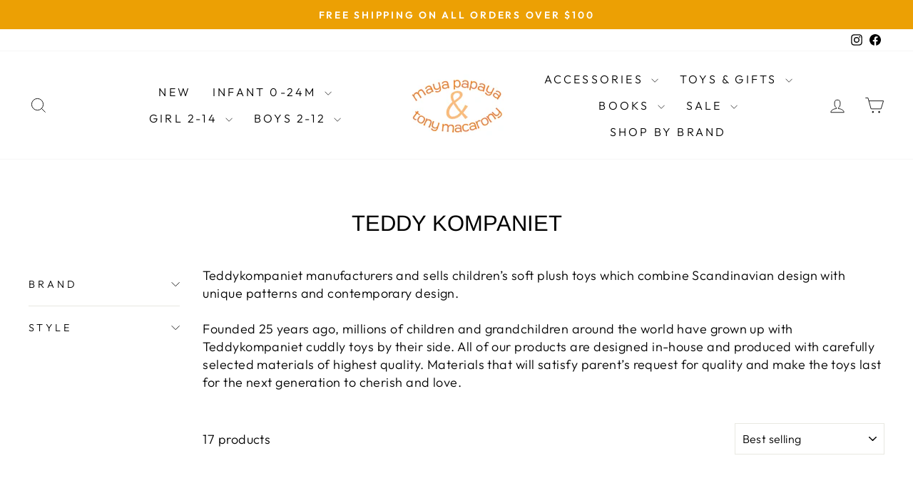

--- FILE ---
content_type: text/html; charset=utf-8
request_url: https://maya-tony.com/collections/teddy-kompaniet
body_size: 29161
content:
<!doctype html>
<html class="no-js" lang="en" dir="ltr">
<head>
  <meta charset="utf-8">
  <meta http-equiv="X-UA-Compatible" content="IE=edge,chrome=1">
  <meta name="viewport" content="width=device-width,initial-scale=1">
  <meta name="theme-color" content="#111111">
  <link rel="canonical" href="https://maya-tony.com/collections/teddy-kompaniet">
  <link rel="preconnect" href="https://cdn.shopify.com" crossorigin>
  <link rel="preconnect" href="https://fonts.shopifycdn.com" crossorigin>
  <link rel="dns-prefetch" href="https://productreviews.shopifycdn.com">
  <link rel="dns-prefetch" href="https://ajax.googleapis.com">
  <link rel="dns-prefetch" href="https://maps.googleapis.com">
  <link rel="dns-prefetch" href="https://maps.gstatic.com"><link rel="shortcut icon" href="//maya-tony.com/cdn/shop/files/papaya_favicon_32x32.jpg?v=1614355631" type="image/png" /><title>Teddy Kompaniet | Shop Maya Papaya &amp; Tony Macarony
&ndash; Maya Papaya and Tony Macarony
</title>
<meta name="description" content="Teddykompaniet manufacturers and sells children’s soft plush toys which combine Scandinavian design with unique patterns and contemporary design. Materials that will satisfy parent’s request for quality and make the toys last for the next generation to cherish and love."><meta property="og:site_name" content="Maya Papaya and Tony Macarony">
  <meta property="og:url" content="https://maya-tony.com/collections/teddy-kompaniet">
  <meta property="og:title" content="Teddy Kompaniet | Shop Maya Papaya &amp; Tony Macarony">
  <meta property="og:type" content="website">
  <meta property="og:description" content="Teddykompaniet manufacturers and sells children’s soft plush toys which combine Scandinavian design with unique patterns and contemporary design. Materials that will satisfy parent’s request for quality and make the toys last for the next generation to cherish and love."><meta property="og:image" content="http://maya-tony.com/cdn/shop/collections/teddy_logo.png?v=1716079871">
    <meta property="og:image:secure_url" content="https://maya-tony.com/cdn/shop/collections/teddy_logo.png?v=1716079871">
    <meta property="og:image:width" content="199">
    <meta property="og:image:height" content="90"><meta name="twitter:site" content="@">
  <meta name="twitter:card" content="summary_large_image">
  <meta name="twitter:title" content="Teddy Kompaniet | Shop Maya Papaya &amp; Tony Macarony">
  <meta name="twitter:description" content="Teddykompaniet manufacturers and sells children’s soft plush toys which combine Scandinavian design with unique patterns and contemporary design. Materials that will satisfy parent’s request for quality and make the toys last for the next generation to cherish and love.">
<style data-shopify>@font-face {
  font-family: Arimo;
  font-weight: 400;
  font-style: normal;
  font-display: swap;
  src: url("//maya-tony.com/cdn/fonts/arimo/arimo_n4.a7efb558ca22d2002248bbe6f302a98edee38e35.woff2") format("woff2"),
       url("//maya-tony.com/cdn/fonts/arimo/arimo_n4.0da809f7d1d5ede2a73be7094ac00741efdb6387.woff") format("woff");
}

  @font-face {
  font-family: Outfit;
  font-weight: 300;
  font-style: normal;
  font-display: swap;
  src: url("//maya-tony.com/cdn/fonts/outfit/outfit_n3.8c97ae4c4fac7c2ea467a6dc784857f4de7e0e37.woff2") format("woff2"),
       url("//maya-tony.com/cdn/fonts/outfit/outfit_n3.b50a189ccde91f9bceee88f207c18c09f0b62a7b.woff") format("woff");
}


  @font-face {
  font-family: Outfit;
  font-weight: 600;
  font-style: normal;
  font-display: swap;
  src: url("//maya-tony.com/cdn/fonts/outfit/outfit_n6.dfcbaa80187851df2e8384061616a8eaa1702fdc.woff2") format("woff2"),
       url("//maya-tony.com/cdn/fonts/outfit/outfit_n6.88384e9fc3e36038624caccb938f24ea8008a91d.woff") format("woff");
}

  
  
</style><link href="//maya-tony.com/cdn/shop/t/9/assets/theme.css?v=149988426434153763831719604305" rel="stylesheet" type="text/css" media="all" />
<style data-shopify>:root {
    --typeHeaderPrimary: Arimo;
    --typeHeaderFallback: sans-serif;
    --typeHeaderSize: 31px;
    --typeHeaderWeight: 400;
    --typeHeaderLineHeight: 1;
    --typeHeaderSpacing: 0.0em;

    --typeBasePrimary:Outfit;
    --typeBaseFallback:sans-serif;
    --typeBaseSize: 18px;
    --typeBaseWeight: 300;
    --typeBaseSpacing: 0.025em;
    --typeBaseLineHeight: 1.4;
    --typeBaselineHeightMinus01: 1.3;

    --typeCollectionTitle: 20px;

    --iconWeight: 2px;
    --iconLinecaps: miter;

    
        --buttonRadius: 0;
    

    --colorGridOverlayOpacity: 0.1;
    }

    .placeholder-content {
    background-image: linear-gradient(100deg, #ffffff 40%, #f7f7f7 63%, #ffffff 79%);
    }</style><script>
    document.documentElement.className = document.documentElement.className.replace('no-js', 'js');

    window.theme = window.theme || {};
    theme.routes = {
      home: "/",
      cart: "/cart.js",
      cartPage: "/cart",
      cartAdd: "/cart/add.js",
      cartChange: "/cart/change.js",
      search: "/search",
      predictiveSearch: "/search/suggest"
    };
    theme.strings = {
      soldOut: "Sold Out",
      unavailable: "Unavailable",
      inStockLabel: "In stock, ready to ship",
      oneStockLabel: "Low stock - [count] item left",
      otherStockLabel: "Low stock - [count] items left",
      willNotShipUntil: "Ready to ship [date]",
      willBeInStockAfter: "Back in stock [date]",
      waitingForStock: "Backordered, shipping soon",
      savePrice: "Save [saved_amount]",
      cartEmpty: "Your cart is currently empty.",
      cartTermsConfirmation: "You must agree with the terms and conditions of sales to check out",
      searchCollections: "Collections",
      searchPages: "Pages",
      searchArticles: "Articles",
      productFrom: "from ",
      maxQuantity: "You can only have [quantity] of [title] in your cart."
    };
    theme.settings = {
      cartType: "page",
      isCustomerTemplate: false,
      moneyFormat: "${{amount}}",
      saveType: "dollar",
      productImageSize: "natural",
      productImageCover: false,
      predictiveSearch: true,
      predictiveSearchType: null,
      predictiveSearchVendor: false,
      predictiveSearchPrice: false,
      quickView: false,
      themeName: 'Impulse',
      themeVersion: "7.5.0"
    };
  </script>

  <script>window.performance && window.performance.mark && window.performance.mark('shopify.content_for_header.start');</script><meta id="shopify-digital-wallet" name="shopify-digital-wallet" content="/50472517781/digital_wallets/dialog">
<meta name="shopify-checkout-api-token" content="6f20772e88fa6be9df709b409e2a320c">
<meta id="in-context-paypal-metadata" data-shop-id="50472517781" data-venmo-supported="false" data-environment="production" data-locale="en_US" data-paypal-v4="true" data-currency="USD">
<link rel="alternate" type="application/atom+xml" title="Feed" href="/collections/teddy-kompaniet.atom" />
<link rel="alternate" type="application/json+oembed" href="https://maya-tony.com/collections/teddy-kompaniet.oembed">
<script async="async" src="/checkouts/internal/preloads.js?locale=en-US"></script>
<link rel="preconnect" href="https://shop.app" crossorigin="anonymous">
<script async="async" src="https://shop.app/checkouts/internal/preloads.js?locale=en-US&shop_id=50472517781" crossorigin="anonymous"></script>
<script id="apple-pay-shop-capabilities" type="application/json">{"shopId":50472517781,"countryCode":"US","currencyCode":"USD","merchantCapabilities":["supports3DS"],"merchantId":"gid:\/\/shopify\/Shop\/50472517781","merchantName":"Maya Papaya and Tony Macarony","requiredBillingContactFields":["postalAddress","email","phone"],"requiredShippingContactFields":["postalAddress","email","phone"],"shippingType":"shipping","supportedNetworks":["visa","masterCard","amex","discover","elo","jcb"],"total":{"type":"pending","label":"Maya Papaya and Tony Macarony","amount":"1.00"},"shopifyPaymentsEnabled":true,"supportsSubscriptions":true}</script>
<script id="shopify-features" type="application/json">{"accessToken":"6f20772e88fa6be9df709b409e2a320c","betas":["rich-media-storefront-analytics"],"domain":"maya-tony.com","predictiveSearch":true,"shopId":50472517781,"locale":"en"}</script>
<script>var Shopify = Shopify || {};
Shopify.shop = "maya-papaya-and-tony-macarony.myshopify.com";
Shopify.locale = "en";
Shopify.currency = {"active":"USD","rate":"1.0"};
Shopify.country = "US";
Shopify.theme = {"name":"MPTM Impulse","id":143466365174,"schema_name":"Impulse","schema_version":"7.5.0","theme_store_id":857,"role":"main"};
Shopify.theme.handle = "null";
Shopify.theme.style = {"id":null,"handle":null};
Shopify.cdnHost = "maya-tony.com/cdn";
Shopify.routes = Shopify.routes || {};
Shopify.routes.root = "/";</script>
<script type="module">!function(o){(o.Shopify=o.Shopify||{}).modules=!0}(window);</script>
<script>!function(o){function n(){var o=[];function n(){o.push(Array.prototype.slice.apply(arguments))}return n.q=o,n}var t=o.Shopify=o.Shopify||{};t.loadFeatures=n(),t.autoloadFeatures=n()}(window);</script>
<script>
  window.ShopifyPay = window.ShopifyPay || {};
  window.ShopifyPay.apiHost = "shop.app\/pay";
  window.ShopifyPay.redirectState = null;
</script>
<script id="shop-js-analytics" type="application/json">{"pageType":"collection"}</script>
<script defer="defer" async type="module" src="//maya-tony.com/cdn/shopifycloud/shop-js/modules/v2/client.init-shop-cart-sync_BT-GjEfc.en.esm.js"></script>
<script defer="defer" async type="module" src="//maya-tony.com/cdn/shopifycloud/shop-js/modules/v2/chunk.common_D58fp_Oc.esm.js"></script>
<script defer="defer" async type="module" src="//maya-tony.com/cdn/shopifycloud/shop-js/modules/v2/chunk.modal_xMitdFEc.esm.js"></script>
<script type="module">
  await import("//maya-tony.com/cdn/shopifycloud/shop-js/modules/v2/client.init-shop-cart-sync_BT-GjEfc.en.esm.js");
await import("//maya-tony.com/cdn/shopifycloud/shop-js/modules/v2/chunk.common_D58fp_Oc.esm.js");
await import("//maya-tony.com/cdn/shopifycloud/shop-js/modules/v2/chunk.modal_xMitdFEc.esm.js");

  window.Shopify.SignInWithShop?.initShopCartSync?.({"fedCMEnabled":true,"windoidEnabled":true});

</script>
<script>
  window.Shopify = window.Shopify || {};
  if (!window.Shopify.featureAssets) window.Shopify.featureAssets = {};
  window.Shopify.featureAssets['shop-js'] = {"shop-cart-sync":["modules/v2/client.shop-cart-sync_DZOKe7Ll.en.esm.js","modules/v2/chunk.common_D58fp_Oc.esm.js","modules/v2/chunk.modal_xMitdFEc.esm.js"],"init-fed-cm":["modules/v2/client.init-fed-cm_B6oLuCjv.en.esm.js","modules/v2/chunk.common_D58fp_Oc.esm.js","modules/v2/chunk.modal_xMitdFEc.esm.js"],"shop-cash-offers":["modules/v2/client.shop-cash-offers_D2sdYoxE.en.esm.js","modules/v2/chunk.common_D58fp_Oc.esm.js","modules/v2/chunk.modal_xMitdFEc.esm.js"],"shop-login-button":["modules/v2/client.shop-login-button_QeVjl5Y3.en.esm.js","modules/v2/chunk.common_D58fp_Oc.esm.js","modules/v2/chunk.modal_xMitdFEc.esm.js"],"pay-button":["modules/v2/client.pay-button_DXTOsIq6.en.esm.js","modules/v2/chunk.common_D58fp_Oc.esm.js","modules/v2/chunk.modal_xMitdFEc.esm.js"],"shop-button":["modules/v2/client.shop-button_DQZHx9pm.en.esm.js","modules/v2/chunk.common_D58fp_Oc.esm.js","modules/v2/chunk.modal_xMitdFEc.esm.js"],"avatar":["modules/v2/client.avatar_BTnouDA3.en.esm.js"],"init-windoid":["modules/v2/client.init-windoid_CR1B-cfM.en.esm.js","modules/v2/chunk.common_D58fp_Oc.esm.js","modules/v2/chunk.modal_xMitdFEc.esm.js"],"init-shop-for-new-customer-accounts":["modules/v2/client.init-shop-for-new-customer-accounts_C_vY_xzh.en.esm.js","modules/v2/client.shop-login-button_QeVjl5Y3.en.esm.js","modules/v2/chunk.common_D58fp_Oc.esm.js","modules/v2/chunk.modal_xMitdFEc.esm.js"],"init-shop-email-lookup-coordinator":["modules/v2/client.init-shop-email-lookup-coordinator_BI7n9ZSv.en.esm.js","modules/v2/chunk.common_D58fp_Oc.esm.js","modules/v2/chunk.modal_xMitdFEc.esm.js"],"init-shop-cart-sync":["modules/v2/client.init-shop-cart-sync_BT-GjEfc.en.esm.js","modules/v2/chunk.common_D58fp_Oc.esm.js","modules/v2/chunk.modal_xMitdFEc.esm.js"],"shop-toast-manager":["modules/v2/client.shop-toast-manager_DiYdP3xc.en.esm.js","modules/v2/chunk.common_D58fp_Oc.esm.js","modules/v2/chunk.modal_xMitdFEc.esm.js"],"init-customer-accounts":["modules/v2/client.init-customer-accounts_D9ZNqS-Q.en.esm.js","modules/v2/client.shop-login-button_QeVjl5Y3.en.esm.js","modules/v2/chunk.common_D58fp_Oc.esm.js","modules/v2/chunk.modal_xMitdFEc.esm.js"],"init-customer-accounts-sign-up":["modules/v2/client.init-customer-accounts-sign-up_iGw4briv.en.esm.js","modules/v2/client.shop-login-button_QeVjl5Y3.en.esm.js","modules/v2/chunk.common_D58fp_Oc.esm.js","modules/v2/chunk.modal_xMitdFEc.esm.js"],"shop-follow-button":["modules/v2/client.shop-follow-button_CqMgW2wH.en.esm.js","modules/v2/chunk.common_D58fp_Oc.esm.js","modules/v2/chunk.modal_xMitdFEc.esm.js"],"checkout-modal":["modules/v2/client.checkout-modal_xHeaAweL.en.esm.js","modules/v2/chunk.common_D58fp_Oc.esm.js","modules/v2/chunk.modal_xMitdFEc.esm.js"],"shop-login":["modules/v2/client.shop-login_D91U-Q7h.en.esm.js","modules/v2/chunk.common_D58fp_Oc.esm.js","modules/v2/chunk.modal_xMitdFEc.esm.js"],"lead-capture":["modules/v2/client.lead-capture_BJmE1dJe.en.esm.js","modules/v2/chunk.common_D58fp_Oc.esm.js","modules/v2/chunk.modal_xMitdFEc.esm.js"],"payment-terms":["modules/v2/client.payment-terms_Ci9AEqFq.en.esm.js","modules/v2/chunk.common_D58fp_Oc.esm.js","modules/v2/chunk.modal_xMitdFEc.esm.js"]};
</script>
<script id="__st">var __st={"a":50472517781,"offset":-21600,"reqid":"fd28e5f6-991b-48d7-92ff-b4f13a2e6f12-1769415783","pageurl":"maya-tony.com\/collections\/teddy-kompaniet","u":"882e3b6aa7af","p":"collection","rtyp":"collection","rid":261120229525};</script>
<script>window.ShopifyPaypalV4VisibilityTracking = true;</script>
<script id="captcha-bootstrap">!function(){'use strict';const t='contact',e='account',n='new_comment',o=[[t,t],['blogs',n],['comments',n],[t,'customer']],c=[[e,'customer_login'],[e,'guest_login'],[e,'recover_customer_password'],[e,'create_customer']],r=t=>t.map((([t,e])=>`form[action*='/${t}']:not([data-nocaptcha='true']) input[name='form_type'][value='${e}']`)).join(','),a=t=>()=>t?[...document.querySelectorAll(t)].map((t=>t.form)):[];function s(){const t=[...o],e=r(t);return a(e)}const i='password',u='form_key',d=['recaptcha-v3-token','g-recaptcha-response','h-captcha-response',i],f=()=>{try{return window.sessionStorage}catch{return}},m='__shopify_v',_=t=>t.elements[u];function p(t,e,n=!1){try{const o=window.sessionStorage,c=JSON.parse(o.getItem(e)),{data:r}=function(t){const{data:e,action:n}=t;return t[m]||n?{data:e,action:n}:{data:t,action:n}}(c);for(const[e,n]of Object.entries(r))t.elements[e]&&(t.elements[e].value=n);n&&o.removeItem(e)}catch(o){console.error('form repopulation failed',{error:o})}}const l='form_type',E='cptcha';function T(t){t.dataset[E]=!0}const w=window,h=w.document,L='Shopify',v='ce_forms',y='captcha';let A=!1;((t,e)=>{const n=(g='f06e6c50-85a8-45c8-87d0-21a2b65856fe',I='https://cdn.shopify.com/shopifycloud/storefront-forms-hcaptcha/ce_storefront_forms_captcha_hcaptcha.v1.5.2.iife.js',D={infoText:'Protected by hCaptcha',privacyText:'Privacy',termsText:'Terms'},(t,e,n)=>{const o=w[L][v],c=o.bindForm;if(c)return c(t,g,e,D).then(n);var r;o.q.push([[t,g,e,D],n]),r=I,A||(h.body.append(Object.assign(h.createElement('script'),{id:'captcha-provider',async:!0,src:r})),A=!0)});var g,I,D;w[L]=w[L]||{},w[L][v]=w[L][v]||{},w[L][v].q=[],w[L][y]=w[L][y]||{},w[L][y].protect=function(t,e){n(t,void 0,e),T(t)},Object.freeze(w[L][y]),function(t,e,n,w,h,L){const[v,y,A,g]=function(t,e,n){const i=e?o:[],u=t?c:[],d=[...i,...u],f=r(d),m=r(i),_=r(d.filter((([t,e])=>n.includes(e))));return[a(f),a(m),a(_),s()]}(w,h,L),I=t=>{const e=t.target;return e instanceof HTMLFormElement?e:e&&e.form},D=t=>v().includes(t);t.addEventListener('submit',(t=>{const e=I(t);if(!e)return;const n=D(e)&&!e.dataset.hcaptchaBound&&!e.dataset.recaptchaBound,o=_(e),c=g().includes(e)&&(!o||!o.value);(n||c)&&t.preventDefault(),c&&!n&&(function(t){try{if(!f())return;!function(t){const e=f();if(!e)return;const n=_(t);if(!n)return;const o=n.value;o&&e.removeItem(o)}(t);const e=Array.from(Array(32),(()=>Math.random().toString(36)[2])).join('');!function(t,e){_(t)||t.append(Object.assign(document.createElement('input'),{type:'hidden',name:u})),t.elements[u].value=e}(t,e),function(t,e){const n=f();if(!n)return;const o=[...t.querySelectorAll(`input[type='${i}']`)].map((({name:t})=>t)),c=[...d,...o],r={};for(const[a,s]of new FormData(t).entries())c.includes(a)||(r[a]=s);n.setItem(e,JSON.stringify({[m]:1,action:t.action,data:r}))}(t,e)}catch(e){console.error('failed to persist form',e)}}(e),e.submit())}));const S=(t,e)=>{t&&!t.dataset[E]&&(n(t,e.some((e=>e===t))),T(t))};for(const o of['focusin','change'])t.addEventListener(o,(t=>{const e=I(t);D(e)&&S(e,y())}));const B=e.get('form_key'),M=e.get(l),P=B&&M;t.addEventListener('DOMContentLoaded',(()=>{const t=y();if(P)for(const e of t)e.elements[l].value===M&&p(e,B);[...new Set([...A(),...v().filter((t=>'true'===t.dataset.shopifyCaptcha))])].forEach((e=>S(e,t)))}))}(h,new URLSearchParams(w.location.search),n,t,e,['guest_login'])})(!0,!0)}();</script>
<script integrity="sha256-4kQ18oKyAcykRKYeNunJcIwy7WH5gtpwJnB7kiuLZ1E=" data-source-attribution="shopify.loadfeatures" defer="defer" src="//maya-tony.com/cdn/shopifycloud/storefront/assets/storefront/load_feature-a0a9edcb.js" crossorigin="anonymous"></script>
<script crossorigin="anonymous" defer="defer" src="//maya-tony.com/cdn/shopifycloud/storefront/assets/shopify_pay/storefront-65b4c6d7.js?v=20250812"></script>
<script data-source-attribution="shopify.dynamic_checkout.dynamic.init">var Shopify=Shopify||{};Shopify.PaymentButton=Shopify.PaymentButton||{isStorefrontPortableWallets:!0,init:function(){window.Shopify.PaymentButton.init=function(){};var t=document.createElement("script");t.src="https://maya-tony.com/cdn/shopifycloud/portable-wallets/latest/portable-wallets.en.js",t.type="module",document.head.appendChild(t)}};
</script>
<script data-source-attribution="shopify.dynamic_checkout.buyer_consent">
  function portableWalletsHideBuyerConsent(e){var t=document.getElementById("shopify-buyer-consent"),n=document.getElementById("shopify-subscription-policy-button");t&&n&&(t.classList.add("hidden"),t.setAttribute("aria-hidden","true"),n.removeEventListener("click",e))}function portableWalletsShowBuyerConsent(e){var t=document.getElementById("shopify-buyer-consent"),n=document.getElementById("shopify-subscription-policy-button");t&&n&&(t.classList.remove("hidden"),t.removeAttribute("aria-hidden"),n.addEventListener("click",e))}window.Shopify?.PaymentButton&&(window.Shopify.PaymentButton.hideBuyerConsent=portableWalletsHideBuyerConsent,window.Shopify.PaymentButton.showBuyerConsent=portableWalletsShowBuyerConsent);
</script>
<script data-source-attribution="shopify.dynamic_checkout.cart.bootstrap">document.addEventListener("DOMContentLoaded",(function(){function t(){return document.querySelector("shopify-accelerated-checkout-cart, shopify-accelerated-checkout")}if(t())Shopify.PaymentButton.init();else{new MutationObserver((function(e,n){t()&&(Shopify.PaymentButton.init(),n.disconnect())})).observe(document.body,{childList:!0,subtree:!0})}}));
</script>
<link id="shopify-accelerated-checkout-styles" rel="stylesheet" media="screen" href="https://maya-tony.com/cdn/shopifycloud/portable-wallets/latest/accelerated-checkout-backwards-compat.css" crossorigin="anonymous">
<style id="shopify-accelerated-checkout-cart">
        #shopify-buyer-consent {
  margin-top: 1em;
  display: inline-block;
  width: 100%;
}

#shopify-buyer-consent.hidden {
  display: none;
}

#shopify-subscription-policy-button {
  background: none;
  border: none;
  padding: 0;
  text-decoration: underline;
  font-size: inherit;
  cursor: pointer;
}

#shopify-subscription-policy-button::before {
  box-shadow: none;
}

      </style>

<script>window.performance && window.performance.mark && window.performance.mark('shopify.content_for_header.end');</script>

  <script src="//maya-tony.com/cdn/shop/t/9/assets/vendor-scripts-v11.js" defer="defer"></script><script src="//maya-tony.com/cdn/shop/t/9/assets/theme.js?v=136904160527539270741719604284" defer="defer"></script>
<link href="https://monorail-edge.shopifysvc.com" rel="dns-prefetch">
<script>(function(){if ("sendBeacon" in navigator && "performance" in window) {try {var session_token_from_headers = performance.getEntriesByType('navigation')[0].serverTiming.find(x => x.name == '_s').description;} catch {var session_token_from_headers = undefined;}var session_cookie_matches = document.cookie.match(/_shopify_s=([^;]*)/);var session_token_from_cookie = session_cookie_matches && session_cookie_matches.length === 2 ? session_cookie_matches[1] : "";var session_token = session_token_from_headers || session_token_from_cookie || "";function handle_abandonment_event(e) {var entries = performance.getEntries().filter(function(entry) {return /monorail-edge.shopifysvc.com/.test(entry.name);});if (!window.abandonment_tracked && entries.length === 0) {window.abandonment_tracked = true;var currentMs = Date.now();var navigation_start = performance.timing.navigationStart;var payload = {shop_id: 50472517781,url: window.location.href,navigation_start,duration: currentMs - navigation_start,session_token,page_type: "collection"};window.navigator.sendBeacon("https://monorail-edge.shopifysvc.com/v1/produce", JSON.stringify({schema_id: "online_store_buyer_site_abandonment/1.1",payload: payload,metadata: {event_created_at_ms: currentMs,event_sent_at_ms: currentMs}}));}}window.addEventListener('pagehide', handle_abandonment_event);}}());</script>
<script id="web-pixels-manager-setup">(function e(e,d,r,n,o){if(void 0===o&&(o={}),!Boolean(null===(a=null===(i=window.Shopify)||void 0===i?void 0:i.analytics)||void 0===a?void 0:a.replayQueue)){var i,a;window.Shopify=window.Shopify||{};var t=window.Shopify;t.analytics=t.analytics||{};var s=t.analytics;s.replayQueue=[],s.publish=function(e,d,r){return s.replayQueue.push([e,d,r]),!0};try{self.performance.mark("wpm:start")}catch(e){}var l=function(){var e={modern:/Edge?\/(1{2}[4-9]|1[2-9]\d|[2-9]\d{2}|\d{4,})\.\d+(\.\d+|)|Firefox\/(1{2}[4-9]|1[2-9]\d|[2-9]\d{2}|\d{4,})\.\d+(\.\d+|)|Chrom(ium|e)\/(9{2}|\d{3,})\.\d+(\.\d+|)|(Maci|X1{2}).+ Version\/(15\.\d+|(1[6-9]|[2-9]\d|\d{3,})\.\d+)([,.]\d+|)( \(\w+\)|)( Mobile\/\w+|) Safari\/|Chrome.+OPR\/(9{2}|\d{3,})\.\d+\.\d+|(CPU[ +]OS|iPhone[ +]OS|CPU[ +]iPhone|CPU IPhone OS|CPU iPad OS)[ +]+(15[._]\d+|(1[6-9]|[2-9]\d|\d{3,})[._]\d+)([._]\d+|)|Android:?[ /-](13[3-9]|1[4-9]\d|[2-9]\d{2}|\d{4,})(\.\d+|)(\.\d+|)|Android.+Firefox\/(13[5-9]|1[4-9]\d|[2-9]\d{2}|\d{4,})\.\d+(\.\d+|)|Android.+Chrom(ium|e)\/(13[3-9]|1[4-9]\d|[2-9]\d{2}|\d{4,})\.\d+(\.\d+|)|SamsungBrowser\/([2-9]\d|\d{3,})\.\d+/,legacy:/Edge?\/(1[6-9]|[2-9]\d|\d{3,})\.\d+(\.\d+|)|Firefox\/(5[4-9]|[6-9]\d|\d{3,})\.\d+(\.\d+|)|Chrom(ium|e)\/(5[1-9]|[6-9]\d|\d{3,})\.\d+(\.\d+|)([\d.]+$|.*Safari\/(?![\d.]+ Edge\/[\d.]+$))|(Maci|X1{2}).+ Version\/(10\.\d+|(1[1-9]|[2-9]\d|\d{3,})\.\d+)([,.]\d+|)( \(\w+\)|)( Mobile\/\w+|) Safari\/|Chrome.+OPR\/(3[89]|[4-9]\d|\d{3,})\.\d+\.\d+|(CPU[ +]OS|iPhone[ +]OS|CPU[ +]iPhone|CPU IPhone OS|CPU iPad OS)[ +]+(10[._]\d+|(1[1-9]|[2-9]\d|\d{3,})[._]\d+)([._]\d+|)|Android:?[ /-](13[3-9]|1[4-9]\d|[2-9]\d{2}|\d{4,})(\.\d+|)(\.\d+|)|Mobile Safari.+OPR\/([89]\d|\d{3,})\.\d+\.\d+|Android.+Firefox\/(13[5-9]|1[4-9]\d|[2-9]\d{2}|\d{4,})\.\d+(\.\d+|)|Android.+Chrom(ium|e)\/(13[3-9]|1[4-9]\d|[2-9]\d{2}|\d{4,})\.\d+(\.\d+|)|Android.+(UC? ?Browser|UCWEB|U3)[ /]?(15\.([5-9]|\d{2,})|(1[6-9]|[2-9]\d|\d{3,})\.\d+)\.\d+|SamsungBrowser\/(5\.\d+|([6-9]|\d{2,})\.\d+)|Android.+MQ{2}Browser\/(14(\.(9|\d{2,})|)|(1[5-9]|[2-9]\d|\d{3,})(\.\d+|))(\.\d+|)|K[Aa][Ii]OS\/(3\.\d+|([4-9]|\d{2,})\.\d+)(\.\d+|)/},d=e.modern,r=e.legacy,n=navigator.userAgent;return n.match(d)?"modern":n.match(r)?"legacy":"unknown"}(),u="modern"===l?"modern":"legacy",c=(null!=n?n:{modern:"",legacy:""})[u],f=function(e){return[e.baseUrl,"/wpm","/b",e.hashVersion,"modern"===e.buildTarget?"m":"l",".js"].join("")}({baseUrl:d,hashVersion:r,buildTarget:u}),m=function(e){var d=e.version,r=e.bundleTarget,n=e.surface,o=e.pageUrl,i=e.monorailEndpoint;return{emit:function(e){var a=e.status,t=e.errorMsg,s=(new Date).getTime(),l=JSON.stringify({metadata:{event_sent_at_ms:s},events:[{schema_id:"web_pixels_manager_load/3.1",payload:{version:d,bundle_target:r,page_url:o,status:a,surface:n,error_msg:t},metadata:{event_created_at_ms:s}}]});if(!i)return console&&console.warn&&console.warn("[Web Pixels Manager] No Monorail endpoint provided, skipping logging."),!1;try{return self.navigator.sendBeacon.bind(self.navigator)(i,l)}catch(e){}var u=new XMLHttpRequest;try{return u.open("POST",i,!0),u.setRequestHeader("Content-Type","text/plain"),u.send(l),!0}catch(e){return console&&console.warn&&console.warn("[Web Pixels Manager] Got an unhandled error while logging to Monorail."),!1}}}}({version:r,bundleTarget:l,surface:e.surface,pageUrl:self.location.href,monorailEndpoint:e.monorailEndpoint});try{o.browserTarget=l,function(e){var d=e.src,r=e.async,n=void 0===r||r,o=e.onload,i=e.onerror,a=e.sri,t=e.scriptDataAttributes,s=void 0===t?{}:t,l=document.createElement("script"),u=document.querySelector("head"),c=document.querySelector("body");if(l.async=n,l.src=d,a&&(l.integrity=a,l.crossOrigin="anonymous"),s)for(var f in s)if(Object.prototype.hasOwnProperty.call(s,f))try{l.dataset[f]=s[f]}catch(e){}if(o&&l.addEventListener("load",o),i&&l.addEventListener("error",i),u)u.appendChild(l);else{if(!c)throw new Error("Did not find a head or body element to append the script");c.appendChild(l)}}({src:f,async:!0,onload:function(){if(!function(){var e,d;return Boolean(null===(d=null===(e=window.Shopify)||void 0===e?void 0:e.analytics)||void 0===d?void 0:d.initialized)}()){var d=window.webPixelsManager.init(e)||void 0;if(d){var r=window.Shopify.analytics;r.replayQueue.forEach((function(e){var r=e[0],n=e[1],o=e[2];d.publishCustomEvent(r,n,o)})),r.replayQueue=[],r.publish=d.publishCustomEvent,r.visitor=d.visitor,r.initialized=!0}}},onerror:function(){return m.emit({status:"failed",errorMsg:"".concat(f," has failed to load")})},sri:function(e){var d=/^sha384-[A-Za-z0-9+/=]+$/;return"string"==typeof e&&d.test(e)}(c)?c:"",scriptDataAttributes:o}),m.emit({status:"loading"})}catch(e){m.emit({status:"failed",errorMsg:(null==e?void 0:e.message)||"Unknown error"})}}})({shopId: 50472517781,storefrontBaseUrl: "https://maya-tony.com",extensionsBaseUrl: "https://extensions.shopifycdn.com/cdn/shopifycloud/web-pixels-manager",monorailEndpoint: "https://monorail-edge.shopifysvc.com/unstable/produce_batch",surface: "storefront-renderer",enabledBetaFlags: ["2dca8a86"],webPixelsConfigList: [{"id":"193659126","configuration":"{\"pixel_id\":\"986024414770253\",\"pixel_type\":\"facebook_pixel\",\"metaapp_system_user_token\":\"-\"}","eventPayloadVersion":"v1","runtimeContext":"OPEN","scriptVersion":"ca16bc87fe92b6042fbaa3acc2fbdaa6","type":"APP","apiClientId":2329312,"privacyPurposes":["ANALYTICS","MARKETING","SALE_OF_DATA"],"dataSharingAdjustments":{"protectedCustomerApprovalScopes":["read_customer_address","read_customer_email","read_customer_name","read_customer_personal_data","read_customer_phone"]}},{"id":"shopify-app-pixel","configuration":"{}","eventPayloadVersion":"v1","runtimeContext":"STRICT","scriptVersion":"0450","apiClientId":"shopify-pixel","type":"APP","privacyPurposes":["ANALYTICS","MARKETING"]},{"id":"shopify-custom-pixel","eventPayloadVersion":"v1","runtimeContext":"LAX","scriptVersion":"0450","apiClientId":"shopify-pixel","type":"CUSTOM","privacyPurposes":["ANALYTICS","MARKETING"]}],isMerchantRequest: false,initData: {"shop":{"name":"Maya Papaya and Tony Macarony","paymentSettings":{"currencyCode":"USD"},"myshopifyDomain":"maya-papaya-and-tony-macarony.myshopify.com","countryCode":"US","storefrontUrl":"https:\/\/maya-tony.com"},"customer":null,"cart":null,"checkout":null,"productVariants":[],"purchasingCompany":null},},"https://maya-tony.com/cdn","fcfee988w5aeb613cpc8e4bc33m6693e112",{"modern":"","legacy":""},{"shopId":"50472517781","storefrontBaseUrl":"https:\/\/maya-tony.com","extensionBaseUrl":"https:\/\/extensions.shopifycdn.com\/cdn\/shopifycloud\/web-pixels-manager","surface":"storefront-renderer","enabledBetaFlags":"[\"2dca8a86\"]","isMerchantRequest":"false","hashVersion":"fcfee988w5aeb613cpc8e4bc33m6693e112","publish":"custom","events":"[[\"page_viewed\",{}],[\"collection_viewed\",{\"collection\":{\"id\":\"261120229525\",\"title\":\"Teddy Kompaniet\",\"productVariants\":[{\"price\":{\"amount\":24.0,\"currencyCode\":\"USD\"},\"product\":{\"title\":\"Teddy Cream Bear\",\"vendor\":\"Teddy Kompaniet\",\"id\":\"7707832484086\",\"untranslatedTitle\":\"Teddy Cream Bear\",\"url\":\"\/products\/heart-teddy-bear\",\"type\":\"TOY INFANT\"},\"id\":\"43753481601270\",\"image\":{\"src\":\"\/\/maya-tony.com\/cdn\/shop\/products\/5e8c92e0a423d.jpg?v=1654031695\"},\"sku\":\"28408\",\"title\":\"Default Title\",\"untranslatedTitle\":\"Default Title\"},{\"price\":{\"amount\":24.0,\"currencyCode\":\"USD\"},\"product\":{\"title\":\"Musical Giraffe\",\"vendor\":\"Teddy Kompaniet\",\"id\":\"7707839529206\",\"untranslatedTitle\":\"Musical Giraffe\",\"url\":\"\/products\/musical-giraffe\",\"type\":\"TOY INFANT\"},\"id\":\"43753623814390\",\"image\":{\"src\":\"\/\/maya-tony.com\/cdn\/shop\/products\/ta_musgiraffe.jpg?v=1654030832\"},\"sku\":\"28343\",\"title\":\"Default Title\",\"untranslatedTitle\":\"Default Title\"},{\"price\":{\"amount\":24.0,\"currencyCode\":\"USD\"},\"product\":{\"title\":\"Musical Bunny\",\"vendor\":\"Teddy Kompaniet\",\"id\":\"6575617015957\",\"untranslatedTitle\":\"Musical Bunny\",\"url\":\"\/products\/musical-bunny\",\"type\":\"TOY INFANT\"},\"id\":\"39319517364373\",\"image\":{\"src\":\"\/\/maya-tony.com\/cdn\/shop\/products\/ta_musicalbunny.jpg?v=1614809569\"},\"sku\":\"20828\",\"title\":\"Default Title\",\"untranslatedTitle\":\"Default Title\"},{\"price\":{\"amount\":26.0,\"currencyCode\":\"USD\"},\"product\":{\"title\":\"Kate Ballerina Rabbit\",\"vendor\":\"Teddy Kompaniet\",\"id\":\"7555078160630\",\"untranslatedTitle\":\"Kate Ballerina Rabbit\",\"url\":\"\/products\/kate-ball-rabbit\",\"type\":\"TOY TODDLER\"},\"id\":\"42525303865590\",\"image\":{\"src\":\"\/\/maya-tony.com\/cdn\/shop\/products\/BallerinaRabbit_Kate_1024x1024_2x_8fc3078a-5c71-434c-b7ee-d037f9ef3b32.jpg?v=1673559635\"},\"sku\":\"26819\",\"title\":\"Default Title\",\"untranslatedTitle\":\"Default Title\"},{\"price\":{\"amount\":24.0,\"currencyCode\":\"USD\"},\"product\":{\"title\":\"Teddy Cream Dog in White\",\"vendor\":\"Teddy Kompaniet\",\"id\":\"8069253366006\",\"untranslatedTitle\":\"Teddy Cream Dog in White\",\"url\":\"\/products\/teddy-cream-dog-greige\",\"type\":\"TOY TODDLER\"},\"id\":\"45334015115510\",\"image\":{\"src\":\"\/\/maya-tony.com\/cdn\/shop\/files\/8E258A26-A15D-46E0-B4F7-20EAB0268F66_1_201_a_1024x1024_2x_fb568464-799e-404d-a84d-b451bee297d2.jpg?v=1691285150\"},\"sku\":\"34683\",\"title\":\"Default\",\"untranslatedTitle\":\"Default\"},{\"price\":{\"amount\":26.0,\"currencyCode\":\"USD\"},\"product\":{\"title\":\"Ella Ballerina Unicorn\",\"vendor\":\"Teddy Kompaniet\",\"id\":\"7555078226166\",\"untranslatedTitle\":\"Ella Ballerina Unicorn\",\"url\":\"\/products\/ella-ball-unicorn\",\"type\":\"TOY TODDLER\"},\"id\":\"42525304062198\",\"image\":{\"src\":\"\/\/maya-tony.com\/cdn\/shop\/products\/BallerinaUnicorn_Ella_1024x1024_2x_cb96aae2-b877-4cfa-a9fd-25c8c7026712.jpg?v=1673559659\"},\"sku\":\"26820\",\"title\":\"Default Title\",\"untranslatedTitle\":\"Default Title\"},{\"price\":{\"amount\":24.0,\"currencyCode\":\"USD\"},\"product\":{\"title\":\"Teddy Cream Dog in Greige\",\"vendor\":\"Teddy Kompaniet\",\"id\":\"7759041921270\",\"untranslatedTitle\":\"Teddy Cream Dog in Greige\",\"url\":\"\/products\/teddy-cream-dog\",\"type\":\"TOY INFANT\"},\"id\":\"44143301984502\",\"image\":{\"src\":\"\/\/maya-tony.com\/cdn\/shop\/files\/56E167C7-661C-4C4B-9BFD-7D6CAD52A2A1_1_201_a_1024x1024_2x_51320321-a7fe-412c-b74a-31a9c59953f0.jpg?v=1691285117\"},\"sku\":\"29252\",\"title\":\"Default Title\",\"untranslatedTitle\":\"Default Title\"},{\"price\":{\"amount\":24.0,\"currencyCode\":\"USD\"},\"product\":{\"title\":\"Musical Elephant\",\"vendor\":\"Teddy Kompaniet\",\"id\":\"6575617179797\",\"untranslatedTitle\":\"Musical Elephant\",\"url\":\"\/products\/musical-elephant\",\"type\":\"TOY INFANT\"},\"id\":\"39319517560981\",\"image\":{\"src\":\"\/\/maya-tony.com\/cdn\/shop\/products\/ta_musicalelephant.jpg?v=1614809485\"},\"sku\":\"20839\",\"title\":\"Default Title\",\"untranslatedTitle\":\"Default Title\"},{\"price\":{\"amount\":32.0,\"currencyCode\":\"USD\"},\"product\":{\"title\":\"Teddy Cream Large Bunny\",\"vendor\":\"Teddy Kompaniet\",\"id\":\"8858267975926\",\"untranslatedTitle\":\"Teddy Cream Large Bunny\",\"url\":\"\/products\/teddy-cream-large-bunny\",\"type\":\"TOY TODDLER\"},\"id\":\"47287802527990\",\"image\":{\"src\":\"\/\/maya-tony.com\/cdn\/shop\/files\/943b966e7314318c57e5f7e245039184537b8e74bab3de46390d2e33a1ad0a9f.jpg?v=1727383946\"},\"sku\":null,\"title\":\"Default\",\"untranslatedTitle\":\"Default\"},{\"price\":{\"amount\":24.0,\"currencyCode\":\"USD\"},\"product\":{\"title\":\"Musical Lion\",\"vendor\":\"Teddy Kompaniet\",\"id\":\"8172947407094\",\"untranslatedTitle\":\"Musical Lion\",\"url\":\"\/products\/musical-lion\",\"type\":\"TOY INFANT\"},\"id\":\"45411969532150\",\"image\":{\"src\":\"\/\/maya-tony.com\/cdn\/shop\/files\/Lion_1024x1024_2x_7e014906-ba65-47ec-a817-2107d9fa23c2.png?v=1694562625\"},\"sku\":\"34682\",\"title\":\"Default\",\"untranslatedTitle\":\"Default\"},{\"price\":{\"amount\":24.0,\"currencyCode\":\"USD\"},\"product\":{\"title\":\"Musical Cow\",\"vendor\":\"Teddy Kompaniet\",\"id\":\"6575617114261\",\"untranslatedTitle\":\"Musical Cow\",\"url\":\"\/products\/musical-cow\",\"type\":\"TOY INFANT\"},\"id\":\"39319517495445\",\"image\":{\"src\":\"\/\/maya-tony.com\/cdn\/shop\/products\/ta_musicalcow.jpg?v=1614809445\"},\"sku\":\"20829\",\"title\":\"Default Title\",\"untranslatedTitle\":\"Default Title\"},{\"price\":{\"amount\":26.0,\"currencyCode\":\"USD\"},\"product\":{\"title\":\"Ruth the Ballerina Deer\",\"vendor\":\"Teddy Kompaniet\",\"id\":\"9102361264374\",\"untranslatedTitle\":\"Ruth the Ballerina Deer\",\"url\":\"\/products\/ballerina-deer-ruth\",\"type\":\"TOY TODDLER\"},\"id\":\"48620488229110\",\"image\":{\"src\":\"\/\/maya-tony.com\/cdn\/shop\/files\/BallerinaDeer.jpg?v=1752261829\"},\"sku\":\"3110\",\"title\":\"Default Title\",\"untranslatedTitle\":\"Default Title\"},{\"price\":{\"amount\":32.0,\"currencyCode\":\"USD\"},\"product\":{\"title\":\"Teddy Cream Large Bear\",\"vendor\":\"Teddy Kompaniet\",\"id\":\"8069253398774\",\"untranslatedTitle\":\"Teddy Cream Large Bear\",\"url\":\"\/products\/teddy-cream-bear-wl\",\"type\":\"TOY TODDLER\"},\"id\":\"45334015443190\",\"image\":{\"src\":\"\/\/maya-tony.com\/cdn\/shop\/files\/TK_TeddyCream_1553_high2_1024x1024_2x_71847737-7e6f-4119-9b53-fb01ec22ace2.webp?v=1691284704\"},\"sku\":\"34684\",\"title\":\"Default\",\"untranslatedTitle\":\"Default\"},{\"price\":{\"amount\":24.0,\"currencyCode\":\"USD\"},\"product\":{\"title\":\"Musical Leopard\",\"vendor\":\"Teddy Kompaniet\",\"id\":\"7707839561974\",\"untranslatedTitle\":\"Musical Leopard\",\"url\":\"\/products\/musical-leopard\",\"type\":\"TOY INFANT\"},\"id\":\"43753623847158\",\"image\":{\"src\":\"\/\/maya-tony.com\/cdn\/shop\/products\/ta_musleo.jpg?v=1654030858\"},\"sku\":\"28398\",\"title\":\"Default Title\",\"untranslatedTitle\":\"Default Title\"},{\"price\":{\"amount\":32.0,\"currencyCode\":\"USD\"},\"product\":{\"title\":\"Svea Eco Large Bunny in Pink\",\"vendor\":\"Teddy Kompaniet\",\"id\":\"7555079667958\",\"untranslatedTitle\":\"Svea Eco Large Bunny in Pink\",\"url\":\"\/products\/svea-bunny\",\"type\":\"TOY TODDLER\"},\"id\":\"42525307207926\",\"image\":{\"src\":\"\/\/maya-tony.com\/cdn\/shop\/products\/sveapink_1024x1024_2x_d5f1970d-61fa-494f-b51a-897d4d7bfd1f.png?v=1644008372\"},\"sku\":\"26818\",\"title\":\"Default Title\",\"untranslatedTitle\":\"Default Title\"},{\"price\":{\"amount\":26.0,\"currencyCode\":\"USD\"},\"product\":{\"title\":\"Ellie Ballerina Elephant\",\"vendor\":\"Teddy Kompaniet\",\"id\":\"9226906206454\",\"untranslatedTitle\":\"Ellie Ballerina Elephant\",\"url\":\"\/products\/ballerina-elephant-ellie\",\"type\":\"\"},\"id\":\"49661204824310\",\"image\":{\"src\":\"\/\/maya-tony.com\/cdn\/shop\/files\/2b751adee46d2a028a36bd9b0b2ed41b5bd7b0e7609707cec1c7a162ee380c85.png?v=1764455390\"},\"sku\":null,\"title\":\"Default Title\",\"untranslatedTitle\":\"Default Title\"},{\"price\":{\"amount\":24.0,\"currencyCode\":\"USD\"},\"product\":{\"title\":\"Musical Unicorn\",\"vendor\":\"Teddy Kompaniet\",\"id\":\"7707839594742\",\"untranslatedTitle\":\"Musical Unicorn\",\"url\":\"\/products\/musical-unicorn\",\"type\":\"TOY INFANT\"},\"id\":\"43753623879926\",\"image\":{\"src\":\"\/\/maya-tony.com\/cdn\/shop\/products\/ta_musuni.jpg?v=1654030845\"},\"sku\":\"28399\",\"title\":\"Default Title\",\"untranslatedTitle\":\"Default Title\"}]}}]]"});</script><script>
  window.ShopifyAnalytics = window.ShopifyAnalytics || {};
  window.ShopifyAnalytics.meta = window.ShopifyAnalytics.meta || {};
  window.ShopifyAnalytics.meta.currency = 'USD';
  var meta = {"products":[{"id":7707832484086,"gid":"gid:\/\/shopify\/Product\/7707832484086","vendor":"Teddy Kompaniet","type":"TOY INFANT","handle":"heart-teddy-bear","variants":[{"id":43753481601270,"price":2400,"name":"Teddy Cream Bear","public_title":null,"sku":"28408"}],"remote":false},{"id":7707839529206,"gid":"gid:\/\/shopify\/Product\/7707839529206","vendor":"Teddy Kompaniet","type":"TOY INFANT","handle":"musical-giraffe","variants":[{"id":43753623814390,"price":2400,"name":"Musical Giraffe","public_title":null,"sku":"28343"}],"remote":false},{"id":6575617015957,"gid":"gid:\/\/shopify\/Product\/6575617015957","vendor":"Teddy Kompaniet","type":"TOY INFANT","handle":"musical-bunny","variants":[{"id":39319517364373,"price":2400,"name":"Musical Bunny","public_title":null,"sku":"20828"}],"remote":false},{"id":7555078160630,"gid":"gid:\/\/shopify\/Product\/7555078160630","vendor":"Teddy Kompaniet","type":"TOY TODDLER","handle":"kate-ball-rabbit","variants":[{"id":42525303865590,"price":2600,"name":"Kate Ballerina Rabbit","public_title":null,"sku":"26819"}],"remote":false},{"id":8069253366006,"gid":"gid:\/\/shopify\/Product\/8069253366006","vendor":"Teddy Kompaniet","type":"TOY TODDLER","handle":"teddy-cream-dog-greige","variants":[{"id":45334015115510,"price":2400,"name":"Teddy Cream Dog in White","public_title":null,"sku":"34683"}],"remote":false},{"id":7555078226166,"gid":"gid:\/\/shopify\/Product\/7555078226166","vendor":"Teddy Kompaniet","type":"TOY TODDLER","handle":"ella-ball-unicorn","variants":[{"id":42525304062198,"price":2600,"name":"Ella Ballerina Unicorn","public_title":null,"sku":"26820"}],"remote":false},{"id":7759041921270,"gid":"gid:\/\/shopify\/Product\/7759041921270","vendor":"Teddy Kompaniet","type":"TOY INFANT","handle":"teddy-cream-dog","variants":[{"id":44143301984502,"price":2400,"name":"Teddy Cream Dog in Greige","public_title":null,"sku":"29252"}],"remote":false},{"id":6575617179797,"gid":"gid:\/\/shopify\/Product\/6575617179797","vendor":"Teddy Kompaniet","type":"TOY INFANT","handle":"musical-elephant","variants":[{"id":39319517560981,"price":2400,"name":"Musical Elephant","public_title":null,"sku":"20839"}],"remote":false},{"id":8858267975926,"gid":"gid:\/\/shopify\/Product\/8858267975926","vendor":"Teddy Kompaniet","type":"TOY TODDLER","handle":"teddy-cream-large-bunny","variants":[{"id":47287802527990,"price":3200,"name":"Teddy Cream Large Bunny","public_title":null,"sku":null}],"remote":false},{"id":8172947407094,"gid":"gid:\/\/shopify\/Product\/8172947407094","vendor":"Teddy Kompaniet","type":"TOY INFANT","handle":"musical-lion","variants":[{"id":45411969532150,"price":2400,"name":"Musical Lion","public_title":null,"sku":"34682"}],"remote":false},{"id":6575617114261,"gid":"gid:\/\/shopify\/Product\/6575617114261","vendor":"Teddy Kompaniet","type":"TOY INFANT","handle":"musical-cow","variants":[{"id":39319517495445,"price":2400,"name":"Musical Cow","public_title":null,"sku":"20829"}],"remote":false},{"id":9102361264374,"gid":"gid:\/\/shopify\/Product\/9102361264374","vendor":"Teddy Kompaniet","type":"TOY TODDLER","handle":"ballerina-deer-ruth","variants":[{"id":48620488229110,"price":2600,"name":"Ruth the Ballerina Deer","public_title":null,"sku":"3110"}],"remote":false},{"id":8069253398774,"gid":"gid:\/\/shopify\/Product\/8069253398774","vendor":"Teddy Kompaniet","type":"TOY TODDLER","handle":"teddy-cream-bear-wl","variants":[{"id":45334015443190,"price":3200,"name":"Teddy Cream Large Bear","public_title":null,"sku":"34684"}],"remote":false},{"id":7707839561974,"gid":"gid:\/\/shopify\/Product\/7707839561974","vendor":"Teddy Kompaniet","type":"TOY INFANT","handle":"musical-leopard","variants":[{"id":43753623847158,"price":2400,"name":"Musical Leopard","public_title":null,"sku":"28398"}],"remote":false},{"id":7555079667958,"gid":"gid:\/\/shopify\/Product\/7555079667958","vendor":"Teddy Kompaniet","type":"TOY TODDLER","handle":"svea-bunny","variants":[{"id":42525307207926,"price":3200,"name":"Svea Eco Large Bunny in Pink","public_title":null,"sku":"26818"}],"remote":false},{"id":9226906206454,"gid":"gid:\/\/shopify\/Product\/9226906206454","vendor":"Teddy Kompaniet","type":"","handle":"ballerina-elephant-ellie","variants":[{"id":49661204824310,"price":2600,"name":"Ellie Ballerina Elephant","public_title":null,"sku":null}],"remote":false},{"id":7707839594742,"gid":"gid:\/\/shopify\/Product\/7707839594742","vendor":"Teddy Kompaniet","type":"TOY INFANT","handle":"musical-unicorn","variants":[{"id":43753623879926,"price":2400,"name":"Musical Unicorn","public_title":null,"sku":"28399"}],"remote":false}],"page":{"pageType":"collection","resourceType":"collection","resourceId":261120229525,"requestId":"fd28e5f6-991b-48d7-92ff-b4f13a2e6f12-1769415783"}};
  for (var attr in meta) {
    window.ShopifyAnalytics.meta[attr] = meta[attr];
  }
</script>
<script class="analytics">
  (function () {
    var customDocumentWrite = function(content) {
      var jquery = null;

      if (window.jQuery) {
        jquery = window.jQuery;
      } else if (window.Checkout && window.Checkout.$) {
        jquery = window.Checkout.$;
      }

      if (jquery) {
        jquery('body').append(content);
      }
    };

    var hasLoggedConversion = function(token) {
      if (token) {
        return document.cookie.indexOf('loggedConversion=' + token) !== -1;
      }
      return false;
    }

    var setCookieIfConversion = function(token) {
      if (token) {
        var twoMonthsFromNow = new Date(Date.now());
        twoMonthsFromNow.setMonth(twoMonthsFromNow.getMonth() + 2);

        document.cookie = 'loggedConversion=' + token + '; expires=' + twoMonthsFromNow;
      }
    }

    var trekkie = window.ShopifyAnalytics.lib = window.trekkie = window.trekkie || [];
    if (trekkie.integrations) {
      return;
    }
    trekkie.methods = [
      'identify',
      'page',
      'ready',
      'track',
      'trackForm',
      'trackLink'
    ];
    trekkie.factory = function(method) {
      return function() {
        var args = Array.prototype.slice.call(arguments);
        args.unshift(method);
        trekkie.push(args);
        return trekkie;
      };
    };
    for (var i = 0; i < trekkie.methods.length; i++) {
      var key = trekkie.methods[i];
      trekkie[key] = trekkie.factory(key);
    }
    trekkie.load = function(config) {
      trekkie.config = config || {};
      trekkie.config.initialDocumentCookie = document.cookie;
      var first = document.getElementsByTagName('script')[0];
      var script = document.createElement('script');
      script.type = 'text/javascript';
      script.onerror = function(e) {
        var scriptFallback = document.createElement('script');
        scriptFallback.type = 'text/javascript';
        scriptFallback.onerror = function(error) {
                var Monorail = {
      produce: function produce(monorailDomain, schemaId, payload) {
        var currentMs = new Date().getTime();
        var event = {
          schema_id: schemaId,
          payload: payload,
          metadata: {
            event_created_at_ms: currentMs,
            event_sent_at_ms: currentMs
          }
        };
        return Monorail.sendRequest("https://" + monorailDomain + "/v1/produce", JSON.stringify(event));
      },
      sendRequest: function sendRequest(endpointUrl, payload) {
        // Try the sendBeacon API
        if (window && window.navigator && typeof window.navigator.sendBeacon === 'function' && typeof window.Blob === 'function' && !Monorail.isIos12()) {
          var blobData = new window.Blob([payload], {
            type: 'text/plain'
          });

          if (window.navigator.sendBeacon(endpointUrl, blobData)) {
            return true;
          } // sendBeacon was not successful

        } // XHR beacon

        var xhr = new XMLHttpRequest();

        try {
          xhr.open('POST', endpointUrl);
          xhr.setRequestHeader('Content-Type', 'text/plain');
          xhr.send(payload);
        } catch (e) {
          console.log(e);
        }

        return false;
      },
      isIos12: function isIos12() {
        return window.navigator.userAgent.lastIndexOf('iPhone; CPU iPhone OS 12_') !== -1 || window.navigator.userAgent.lastIndexOf('iPad; CPU OS 12_') !== -1;
      }
    };
    Monorail.produce('monorail-edge.shopifysvc.com',
      'trekkie_storefront_load_errors/1.1',
      {shop_id: 50472517781,
      theme_id: 143466365174,
      app_name: "storefront",
      context_url: window.location.href,
      source_url: "//maya-tony.com/cdn/s/trekkie.storefront.8d95595f799fbf7e1d32231b9a28fd43b70c67d3.min.js"});

        };
        scriptFallback.async = true;
        scriptFallback.src = '//maya-tony.com/cdn/s/trekkie.storefront.8d95595f799fbf7e1d32231b9a28fd43b70c67d3.min.js';
        first.parentNode.insertBefore(scriptFallback, first);
      };
      script.async = true;
      script.src = '//maya-tony.com/cdn/s/trekkie.storefront.8d95595f799fbf7e1d32231b9a28fd43b70c67d3.min.js';
      first.parentNode.insertBefore(script, first);
    };
    trekkie.load(
      {"Trekkie":{"appName":"storefront","development":false,"defaultAttributes":{"shopId":50472517781,"isMerchantRequest":null,"themeId":143466365174,"themeCityHash":"12640255041397506789","contentLanguage":"en","currency":"USD","eventMetadataId":"76a046e2-2fec-408d-8259-875bccf23bb5"},"isServerSideCookieWritingEnabled":true,"monorailRegion":"shop_domain","enabledBetaFlags":["65f19447"]},"Session Attribution":{},"S2S":{"facebookCapiEnabled":true,"source":"trekkie-storefront-renderer","apiClientId":580111}}
    );

    var loaded = false;
    trekkie.ready(function() {
      if (loaded) return;
      loaded = true;

      window.ShopifyAnalytics.lib = window.trekkie;

      var originalDocumentWrite = document.write;
      document.write = customDocumentWrite;
      try { window.ShopifyAnalytics.merchantGoogleAnalytics.call(this); } catch(error) {};
      document.write = originalDocumentWrite;

      window.ShopifyAnalytics.lib.page(null,{"pageType":"collection","resourceType":"collection","resourceId":261120229525,"requestId":"fd28e5f6-991b-48d7-92ff-b4f13a2e6f12-1769415783","shopifyEmitted":true});

      var match = window.location.pathname.match(/checkouts\/(.+)\/(thank_you|post_purchase)/)
      var token = match? match[1]: undefined;
      if (!hasLoggedConversion(token)) {
        setCookieIfConversion(token);
        window.ShopifyAnalytics.lib.track("Viewed Product Category",{"currency":"USD","category":"Collection: teddy-kompaniet","collectionName":"teddy-kompaniet","collectionId":261120229525,"nonInteraction":true},undefined,undefined,{"shopifyEmitted":true});
      }
    });


        var eventsListenerScript = document.createElement('script');
        eventsListenerScript.async = true;
        eventsListenerScript.src = "//maya-tony.com/cdn/shopifycloud/storefront/assets/shop_events_listener-3da45d37.js";
        document.getElementsByTagName('head')[0].appendChild(eventsListenerScript);

})();</script>
<script
  defer
  src="https://maya-tony.com/cdn/shopifycloud/perf-kit/shopify-perf-kit-3.0.4.min.js"
  data-application="storefront-renderer"
  data-shop-id="50472517781"
  data-render-region="gcp-us-central1"
  data-page-type="collection"
  data-theme-instance-id="143466365174"
  data-theme-name="Impulse"
  data-theme-version="7.5.0"
  data-monorail-region="shop_domain"
  data-resource-timing-sampling-rate="10"
  data-shs="true"
  data-shs-beacon="true"
  data-shs-export-with-fetch="true"
  data-shs-logs-sample-rate="1"
  data-shs-beacon-endpoint="https://maya-tony.com/api/collect"
></script>
</head>

<body class="template-collection" data-center-text="true" data-button_style="square" data-type_header_capitalize="true" data-type_headers_align_text="true" data-type_product_capitalize="true" data-swatch_style="round" >

  <a class="in-page-link visually-hidden skip-link" href="#MainContent">Skip to content</a>

  <div id="PageContainer" class="page-container">
    <div class="transition-body"><!-- BEGIN sections: header-group -->
<div id="shopify-section-sections--18146762817782__announcement" class="shopify-section shopify-section-group-header-group"><style></style>
  <div class="announcement-bar">
    <div class="page-width">
      <div class="slideshow-wrapper">
        <button type="button" class="visually-hidden slideshow__pause" data-id="sections--18146762817782__announcement" aria-live="polite">
          <span class="slideshow__pause-stop">
            <svg aria-hidden="true" focusable="false" role="presentation" class="icon icon-pause" viewBox="0 0 10 13"><path d="M0 0h3v13H0zm7 0h3v13H7z" fill-rule="evenodd"/></svg>
            <span class="icon__fallback-text">Pause slideshow</span>
          </span>
          <span class="slideshow__pause-play">
            <svg aria-hidden="true" focusable="false" role="presentation" class="icon icon-play" viewBox="18.24 17.35 24.52 28.3"><path fill="#323232" d="M22.1 19.151v25.5l20.4-13.489-20.4-12.011z"/></svg>
            <span class="icon__fallback-text">Play slideshow</span>
          </span>
        </button>

        <div
          id="AnnouncementSlider"
          class="announcement-slider"
          data-compact="true"
          data-block-count="1"><div
                id="AnnouncementSlide-announcement-0"
                class="announcement-slider__slide"
                data-index="0"
                
              ><span class="announcement-text">Free shipping On all orders over $100</span></div></div>
      </div>
    </div>
  </div>




</div><div id="shopify-section-sections--18146762817782__header" class="shopify-section shopify-section-group-header-group">

<div id="NavDrawer" class="drawer drawer--left">
  <div class="drawer__contents">
    <div class="drawer__fixed-header">
      <div class="drawer__header appear-animation appear-delay-1">
        <div class="h2 drawer__title"></div>
        <div class="drawer__close">
          <button type="button" class="drawer__close-button js-drawer-close">
            <svg aria-hidden="true" focusable="false" role="presentation" class="icon icon-close" viewBox="0 0 64 64"><title>icon-X</title><path d="m19 17.61 27.12 27.13m0-27.12L19 44.74"/></svg>
            <span class="icon__fallback-text">Close menu</span>
          </button>
        </div>
      </div>
    </div>
    <div class="drawer__scrollable">
      <ul class="mobile-nav" role="navigation" aria-label="Primary"><li class="mobile-nav__item appear-animation appear-delay-2"><a href="/collections/new-arrivals" class="mobile-nav__link mobile-nav__link--top-level">New</a></li><li class="mobile-nav__item appear-animation appear-delay-3"><div class="mobile-nav__has-sublist"><button type="button"
                    aria-controls="Linklist-2"
                    class="mobile-nav__link--button mobile-nav__link--top-level collapsible-trigger collapsible--auto-height">
                    <span class="mobile-nav__faux-link">
                      Infant 0-24m
                    </span>
                    <div class="mobile-nav__toggle">
                      <span class="faux-button"><span class="collapsible-trigger__icon collapsible-trigger__icon--open" role="presentation">
  <svg aria-hidden="true" focusable="false" role="presentation" class="icon icon--wide icon-chevron-down" viewBox="0 0 28 16"><path d="m1.57 1.59 12.76 12.77L27.1 1.59" stroke-width="2" stroke="#000" fill="none"/></svg>
</span>
</span>
                    </div>
                  </button></div><div id="Linklist-2"
                class="mobile-nav__sublist collapsible-content collapsible-content--all"
                >
                <div class="collapsible-content__inner">
                  <ul class="mobile-nav__sublist"><li class="mobile-nav__item">
                        <div class="mobile-nav__child-item"><a href="/collections/baby-girl"
                              class="mobile-nav__link"
                              id="Sublabel-collections-baby-girl1"
                              >
                              Baby Girl
                            </a></div></li><li class="mobile-nav__item">
                        <div class="mobile-nav__child-item"><a href="/collections/baby-boy"
                              class="mobile-nav__link"
                              id="Sublabel-collections-baby-boy2"
                              >
                              Baby Boy
                            </a></div></li><li class="mobile-nav__item">
                        <div class="mobile-nav__child-item"><a href="/collections/gender-neutral"
                              class="mobile-nav__link"
                              id="Sublabel-collections-gender-neutral3"
                              >
                              Gender Neutral
                            </a></div></li><li class="mobile-nav__item">
                        <div class="mobile-nav__child-item"><a href="/collections/infants/Sale"
                              class="mobile-nav__link"
                              id="Sublabel-collections-infants-sale4"
                              >
                              Sale
                            </a></div></li></ul>
                </div>
              </div></li><li class="mobile-nav__item appear-animation appear-delay-4"><div class="mobile-nav__has-sublist"><button type="button"
                    aria-controls="Linklist-3"
                    class="mobile-nav__link--button mobile-nav__link--top-level collapsible-trigger collapsible--auto-height">
                    <span class="mobile-nav__faux-link">
                      Girl 2-14
                    </span>
                    <div class="mobile-nav__toggle">
                      <span class="faux-button"><span class="collapsible-trigger__icon collapsible-trigger__icon--open" role="presentation">
  <svg aria-hidden="true" focusable="false" role="presentation" class="icon icon--wide icon-chevron-down" viewBox="0 0 28 16"><path d="m1.57 1.59 12.76 12.77L27.1 1.59" stroke-width="2" stroke="#000" fill="none"/></svg>
</span>
</span>
                    </div>
                  </button></div><div id="Linklist-3"
                class="mobile-nav__sublist collapsible-content collapsible-content--all"
                >
                <div class="collapsible-content__inner">
                  <ul class="mobile-nav__sublist"><li class="mobile-nav__item">
                        <div class="mobile-nav__child-item"><a href="/collections/dresses"
                              class="mobile-nav__link"
                              id="Sublabel-collections-dresses1"
                              >
                              Dresses
                            </a></div></li><li class="mobile-nav__item">
                        <div class="mobile-nav__child-item"><a href="/collections/girl-tops"
                              class="mobile-nav__link"
                              id="Sublabel-collections-girl-tops2"
                              >
                              Tops
                            </a></div></li><li class="mobile-nav__item">
                        <div class="mobile-nav__child-item"><a href="/collections/girl-bottoms"
                              class="mobile-nav__link"
                              id="Sublabel-collections-girl-bottoms3"
                              >
                              Bottoms
                            </a></div></li><li class="mobile-nav__item">
                        <div class="mobile-nav__child-item"><a href="/collections/girl-outfits-sets"
                              class="mobile-nav__link"
                              id="Sublabel-collections-girl-outfits-sets4"
                              >
                              Outfits &amp; Sets
                            </a></div></li><li class="mobile-nav__item">
                        <div class="mobile-nav__child-item"><a href="/collections/girl-loungewear"
                              class="mobile-nav__link"
                              id="Sublabel-collections-girl-loungewear5"
                              >
                              Loungewear
                            </a></div></li><li class="mobile-nav__item">
                        <div class="mobile-nav__child-item"><a href="/collections/girl-swimwear"
                              class="mobile-nav__link"
                              id="Sublabel-collections-girl-swimwear6"
                              >
                              Swimwear
                            </a></div></li><li class="mobile-nav__item">
                        <div class="mobile-nav__child-item"><a href="/collections/girl-shoes"
                              class="mobile-nav__link"
                              id="Sublabel-collections-girl-shoes7"
                              >
                              Shoes
                            </a></div></li><li class="mobile-nav__item">
                        <div class="mobile-nav__child-item"><a href="/collections/girls/Sale"
                              class="mobile-nav__link"
                              id="Sublabel-collections-girls-sale8"
                              >
                              Sale
                            </a></div></li></ul>
                </div>
              </div></li><li class="mobile-nav__item appear-animation appear-delay-5"><div class="mobile-nav__has-sublist"><button type="button"
                    aria-controls="Linklist-4"
                    class="mobile-nav__link--button mobile-nav__link--top-level collapsible-trigger collapsible--auto-height">
                    <span class="mobile-nav__faux-link">
                      Boys 2-12
                    </span>
                    <div class="mobile-nav__toggle">
                      <span class="faux-button"><span class="collapsible-trigger__icon collapsible-trigger__icon--open" role="presentation">
  <svg aria-hidden="true" focusable="false" role="presentation" class="icon icon--wide icon-chevron-down" viewBox="0 0 28 16"><path d="m1.57 1.59 12.76 12.77L27.1 1.59" stroke-width="2" stroke="#000" fill="none"/></svg>
</span>
</span>
                    </div>
                  </button></div><div id="Linklist-4"
                class="mobile-nav__sublist collapsible-content collapsible-content--all"
                >
                <div class="collapsible-content__inner">
                  <ul class="mobile-nav__sublist"><li class="mobile-nav__item">
                        <div class="mobile-nav__child-item"><a href="/collections/boy-tops"
                              class="mobile-nav__link"
                              id="Sublabel-collections-boy-tops1"
                              >
                              Tops
                            </a></div></li><li class="mobile-nav__item">
                        <div class="mobile-nav__child-item"><a href="/collections/boy-bottoms"
                              class="mobile-nav__link"
                              id="Sublabel-collections-boy-bottoms2"
                              >
                              Bottoms
                            </a></div></li><li class="mobile-nav__item">
                        <div class="mobile-nav__child-item"><a href="/collections/boy-loungewear"
                              class="mobile-nav__link"
                              id="Sublabel-collections-boy-loungewear3"
                              >
                              Loungewear
                            </a></div></li><li class="mobile-nav__item">
                        <div class="mobile-nav__child-item"><a href="/collections/boy-swimwear"
                              class="mobile-nav__link"
                              id="Sublabel-collections-boy-swimwear4"
                              >
                              Swimwear
                            </a></div></li><li class="mobile-nav__item">
                        <div class="mobile-nav__child-item"><a href="/collections/boy-shoes"
                              class="mobile-nav__link"
                              id="Sublabel-collections-boy-shoes5"
                              >
                              Shoes
                            </a></div></li><li class="mobile-nav__item">
                        <div class="mobile-nav__child-item"><a href="/collections/boys/Sale"
                              class="mobile-nav__link"
                              id="Sublabel-collections-boys-sale6"
                              >
                              Sale
                            </a></div></li></ul>
                </div>
              </div></li><li class="mobile-nav__item appear-animation appear-delay-6"><div class="mobile-nav__has-sublist"><button type="button"
                    aria-controls="Linklist-5"
                    class="mobile-nav__link--button mobile-nav__link--top-level collapsible-trigger collapsible--auto-height">
                    <span class="mobile-nav__faux-link">
                      Accessories
                    </span>
                    <div class="mobile-nav__toggle">
                      <span class="faux-button"><span class="collapsible-trigger__icon collapsible-trigger__icon--open" role="presentation">
  <svg aria-hidden="true" focusable="false" role="presentation" class="icon icon--wide icon-chevron-down" viewBox="0 0 28 16"><path d="m1.57 1.59 12.76 12.77L27.1 1.59" stroke-width="2" stroke="#000" fill="none"/></svg>
</span>
</span>
                    </div>
                  </button></div><div id="Linklist-5"
                class="mobile-nav__sublist collapsible-content collapsible-content--all"
                >
                <div class="collapsible-content__inner">
                  <ul class="mobile-nav__sublist"><li class="mobile-nav__item">
                        <div class="mobile-nav__child-item"><a href="/collections/bags-backpacks"
                              class="mobile-nav__link"
                              id="Sublabel-collections-bags-backpacks1"
                              >
                              Bags &amp; Backpacks
                            </a></div></li><li class="mobile-nav__item">
                        <div class="mobile-nav__child-item"><a href="/collections/bath"
                              class="mobile-nav__link"
                              id="Sublabel-collections-bath2"
                              >
                              Bath
                            </a></div></li><li class="mobile-nav__item">
                        <div class="mobile-nav__child-item"><a href="/collections/blankets-swaddles"
                              class="mobile-nav__link"
                              id="Sublabel-collections-blankets-swaddles3"
                              >
                              Blankets &amp; Swaddles
                            </a></div></li><li class="mobile-nav__item">
                        <div class="mobile-nav__child-item"><a href="/collections/feeding"
                              class="mobile-nav__link"
                              id="Sublabel-collections-feeding4"
                              >
                              Feeding
                            </a></div></li><li class="mobile-nav__item">
                        <div class="mobile-nav__child-item"><a href="/collections/hats-gloves-scarves"
                              class="mobile-nav__link"
                              id="Sublabel-collections-hats-gloves-scarves5"
                              >
                              Hats, Gloves, &amp; Scarves
                            </a></div></li><li class="mobile-nav__item">
                        <div class="mobile-nav__child-item"><a href="/collections/jewelry-hair-accessories"
                              class="mobile-nav__link"
                              id="Sublabel-collections-jewelry-hair-accessories6"
                              >
                              Jewelry, Hair, &amp; etc
                            </a></div></li><li class="mobile-nav__item">
                        <div class="mobile-nav__child-item"><a href="/collections/socks-tights"
                              class="mobile-nav__link"
                              id="Sublabel-collections-socks-tights7"
                              >
                              Socks &amp; Tights
                            </a></div></li><li class="mobile-nav__item">
                        <div class="mobile-nav__child-item"><a href="/collections/accessories/Sale"
                              class="mobile-nav__link"
                              id="Sublabel-collections-accessories-sale8"
                              >
                              Sale
                            </a></div></li></ul>
                </div>
              </div></li><li class="mobile-nav__item appear-animation appear-delay-7"><div class="mobile-nav__has-sublist"><button type="button"
                    aria-controls="Linklist-6"
                    class="mobile-nav__link--button mobile-nav__link--top-level collapsible-trigger collapsible--auto-height">
                    <span class="mobile-nav__faux-link">
                      Toys & Gifts
                    </span>
                    <div class="mobile-nav__toggle">
                      <span class="faux-button"><span class="collapsible-trigger__icon collapsible-trigger__icon--open" role="presentation">
  <svg aria-hidden="true" focusable="false" role="presentation" class="icon icon--wide icon-chevron-down" viewBox="0 0 28 16"><path d="m1.57 1.59 12.76 12.77L27.1 1.59" stroke-width="2" stroke="#000" fill="none"/></svg>
</span>
</span>
                    </div>
                  </button></div><div id="Linklist-6"
                class="mobile-nav__sublist collapsible-content collapsible-content--all"
                >
                <div class="collapsible-content__inner">
                  <ul class="mobile-nav__sublist"><li class="mobile-nav__item">
                        <div class="mobile-nav__child-item"><a href="/collections/toys-for-infants"
                              class="mobile-nav__link"
                              id="Sublabel-collections-toys-for-infants1"
                              >
                              Toys for Infants
                            </a></div></li><li class="mobile-nav__item">
                        <div class="mobile-nav__child-item"><a href="/collections/toys-for-toddlers"
                              class="mobile-nav__link"
                              id="Sublabel-collections-toys-for-toddlers2"
                              >
                              Toys for Ages 3+
                            </a></div></li><li class="mobile-nav__item">
                        <div class="mobile-nav__child-item"><a href="/collections/toys-for-age-5"
                              class="mobile-nav__link"
                              id="Sublabel-collections-toys-for-age-53"
                              >
                              Toys for Ages 5+
                            </a></div></li><li class="mobile-nav__item">
                        <div class="mobile-nav__child-item"><a href="/products/maya-papaya-tony-macarony-gift-card"
                              class="mobile-nav__link"
                              id="Sublabel-products-maya-papaya-tony-macarony-gift-card4"
                              >
                              Gift Cards
                            </a></div></li><li class="mobile-nav__item">
                        <div class="mobile-nav__child-item"><a href="/collections/toys/Sale"
                              class="mobile-nav__link"
                              id="Sublabel-collections-toys-sale5"
                              >
                              Sale
                            </a></div></li></ul>
                </div>
              </div></li><li class="mobile-nav__item appear-animation appear-delay-8"><div class="mobile-nav__has-sublist"><button type="button"
                    aria-controls="Linklist-7"
                    class="mobile-nav__link--button mobile-nav__link--top-level collapsible-trigger collapsible--auto-height">
                    <span class="mobile-nav__faux-link">
                      Books
                    </span>
                    <div class="mobile-nav__toggle">
                      <span class="faux-button"><span class="collapsible-trigger__icon collapsible-trigger__icon--open" role="presentation">
  <svg aria-hidden="true" focusable="false" role="presentation" class="icon icon--wide icon-chevron-down" viewBox="0 0 28 16"><path d="m1.57 1.59 12.76 12.77L27.1 1.59" stroke-width="2" stroke="#000" fill="none"/></svg>
</span>
</span>
                    </div>
                  </button></div><div id="Linklist-7"
                class="mobile-nav__sublist collapsible-content collapsible-content--all"
                >
                <div class="collapsible-content__inner">
                  <ul class="mobile-nav__sublist"><li class="mobile-nav__item">
                        <div class="mobile-nav__child-item"><a href="/collections/board-books"
                              class="mobile-nav__link"
                              id="Sublabel-collections-board-books1"
                              >
                              Board Books
                            </a></div></li><li class="mobile-nav__item">
                        <div class="mobile-nav__child-item"><a href="/collections/picture-books"
                              class="mobile-nav__link"
                              id="Sublabel-collections-picture-books2"
                              >
                              Picture Books
                            </a></div></li><li class="mobile-nav__item">
                        <div class="mobile-nav__child-item"><a href="/collections/activity-books"
                              class="mobile-nav__link"
                              id="Sublabel-collections-activity-books3"
                              >
                              Activity Books
                            </a></div></li></ul>
                </div>
              </div></li><li class="mobile-nav__item appear-animation appear-delay-9"><div class="mobile-nav__has-sublist"><a href="/collections/sale"
                    class="mobile-nav__link mobile-nav__link--top-level"
                    id="Label-collections-sale8"
                    >
                    Sale
                  </a>
                  <div class="mobile-nav__toggle">
                    <button type="button"
                      aria-controls="Linklist-collections-sale8"
                      aria-labelledby="Label-collections-sale8"
                      class="collapsible-trigger collapsible--auto-height"><span class="collapsible-trigger__icon collapsible-trigger__icon--open" role="presentation">
  <svg aria-hidden="true" focusable="false" role="presentation" class="icon icon--wide icon-chevron-down" viewBox="0 0 28 16"><path d="m1.57 1.59 12.76 12.77L27.1 1.59" stroke-width="2" stroke="#000" fill="none"/></svg>
</span>
</button>
                  </div></div><div id="Linklist-collections-sale8"
                class="mobile-nav__sublist collapsible-content collapsible-content--all"
                >
                <div class="collapsible-content__inner">
                  <ul class="mobile-nav__sublist"><li class="mobile-nav__item">
                        <div class="mobile-nav__child-item"><a href="/collections/baby-girl/Sale"
                              class="mobile-nav__link"
                              id="Sublabel-collections-baby-girl-sale1"
                              >
                              Baby Girl
                            </a></div></li><li class="mobile-nav__item">
                        <div class="mobile-nav__child-item"><a href="/collections/baby-boy/Sale"
                              class="mobile-nav__link"
                              id="Sublabel-collections-baby-boy-sale2"
                              >
                              Baby Boy
                            </a></div></li><li class="mobile-nav__item">
                        <div class="mobile-nav__child-item"><a href="/collections/girls/Sale"
                              class="mobile-nav__link"
                              id="Sublabel-collections-girls-sale3"
                              >
                              Girls
                            </a></div></li><li class="mobile-nav__item">
                        <div class="mobile-nav__child-item"><a href="/collections/boys/Sale"
                              class="mobile-nav__link"
                              id="Sublabel-collections-boys-sale4"
                              >
                              Boys
                            </a></div></li><li class="mobile-nav__item">
                        <div class="mobile-nav__child-item"><a href="/collections/accessories/Sale"
                              class="mobile-nav__link"
                              id="Sublabel-collections-accessories-sale5"
                              >
                              Accessories
                            </a></div></li><li class="mobile-nav__item">
                        <div class="mobile-nav__child-item"><a href="/collections/toys-and-books/Sale"
                              class="mobile-nav__link"
                              id="Sublabel-collections-toys-and-books-sale6"
                              >
                              Toys &amp; Books
                            </a></div></li><li class="mobile-nav__item">
                        <div class="mobile-nav__child-item"><a href="/collections/sale"
                              class="mobile-nav__link"
                              id="Sublabel-collections-sale7"
                              >
                              All Sale
                            </a></div></li></ul>
                </div>
              </div></li><li class="mobile-nav__item appear-animation appear-delay-10"><a href="/collections" class="mobile-nav__link mobile-nav__link--top-level">Shop by Brand</a></li><li class="mobile-nav__item mobile-nav__item--secondary">
            <div class="grid"><div class="grid__item one-half appear-animation appear-delay-11">
                  <a href="/account" class="mobile-nav__link">Log in
</a>
                </div></div>
          </li></ul><ul class="mobile-nav__social appear-animation appear-delay-12"><li class="mobile-nav__social-item">
            <a target="_blank" rel="noopener" href="https://instagram.com/maya_tony" title="Maya Papaya and Tony Macarony on Instagram">
              <svg aria-hidden="true" focusable="false" role="presentation" class="icon icon-instagram" viewBox="0 0 32 32"><title>instagram</title><path fill="#444" d="M16 3.094c4.206 0 4.7.019 6.363.094 1.538.069 2.369.325 2.925.544.738.287 1.262.625 1.813 1.175s.894 1.075 1.175 1.813c.212.556.475 1.387.544 2.925.075 1.662.094 2.156.094 6.363s-.019 4.7-.094 6.363c-.069 1.538-.325 2.369-.544 2.925-.288.738-.625 1.262-1.175 1.813s-1.075.894-1.813 1.175c-.556.212-1.387.475-2.925.544-1.663.075-2.156.094-6.363.094s-4.7-.019-6.363-.094c-1.537-.069-2.369-.325-2.925-.544-.737-.288-1.263-.625-1.813-1.175s-.894-1.075-1.175-1.813c-.212-.556-.475-1.387-.544-2.925-.075-1.663-.094-2.156-.094-6.363s.019-4.7.094-6.363c.069-1.537.325-2.369.544-2.925.287-.737.625-1.263 1.175-1.813s1.075-.894 1.813-1.175c.556-.212 1.388-.475 2.925-.544 1.662-.081 2.156-.094 6.363-.094zm0-2.838c-4.275 0-4.813.019-6.494.094-1.675.075-2.819.344-3.819.731-1.037.4-1.913.944-2.788 1.819S1.486 4.656 1.08 5.688c-.387 1-.656 2.144-.731 3.825-.075 1.675-.094 2.213-.094 6.488s.019 4.813.094 6.494c.075 1.675.344 2.819.731 3.825.4 1.038.944 1.913 1.819 2.788s1.756 1.413 2.788 1.819c1 .387 2.144.656 3.825.731s2.213.094 6.494.094 4.813-.019 6.494-.094c1.675-.075 2.819-.344 3.825-.731 1.038-.4 1.913-.944 2.788-1.819s1.413-1.756 1.819-2.788c.387-1 .656-2.144.731-3.825s.094-2.212.094-6.494-.019-4.813-.094-6.494c-.075-1.675-.344-2.819-.731-3.825-.4-1.038-.944-1.913-1.819-2.788s-1.756-1.413-2.788-1.819c-1-.387-2.144-.656-3.825-.731C20.812.275 20.275.256 16 .256z"/><path fill="#444" d="M16 7.912a8.088 8.088 0 0 0 0 16.175c4.463 0 8.087-3.625 8.087-8.088s-3.625-8.088-8.088-8.088zm0 13.338a5.25 5.25 0 1 1 0-10.5 5.25 5.25 0 1 1 0 10.5zM26.294 7.594a1.887 1.887 0 1 1-3.774.002 1.887 1.887 0 0 1 3.774-.003z"/></svg>
              <span class="icon__fallback-text">Instagram</span>
            </a>
          </li><li class="mobile-nav__social-item">
            <a target="_blank" rel="noopener" href="https://www.facebook.com/MayaPapayaTonyMacarony/" title="Maya Papaya and Tony Macarony on Facebook">
              <svg aria-hidden="true" focusable="false" role="presentation" class="icon icon-facebook" viewBox="0 0 14222 14222"><path d="M14222 7112c0 3549.352-2600.418 6491.344-6000 7024.72V9168h1657l315-2056H8222V5778c0-562 275-1111 1159-1111h897V2917s-814-139-1592-139c-1624 0-2686 984-2686 2767v1567H4194v2056h1806v4968.72C2600.418 13603.344 0 10661.352 0 7112 0 3184.703 3183.703 1 7111 1s7111 3183.703 7111 7111Zm-8222 7025c362 57 733 86 1111 86-377.945 0-749.003-29.485-1111-86.28Zm2222 0v-.28a7107.458 7107.458 0 0 1-167.717 24.267A7407.158 7407.158 0 0 0 8222 14137Zm-167.717 23.987C7745.664 14201.89 7430.797 14223 7111 14223c319.843 0 634.675-21.479 943.283-62.013Z"/></svg>
              <span class="icon__fallback-text">Facebook</span>
            </a>
          </li></ul>
    </div>
  </div>
</div>
<style>
  .site-nav__link,
  .site-nav__dropdown-link:not(.site-nav__dropdown-link--top-level) {
    font-size: 16px;
  }
  
    .site-nav__link, .mobile-nav__link--top-level {
      text-transform: uppercase;
      letter-spacing: 0.2em;
    }
    .mobile-nav__link--top-level {
      font-size: 1.1em;
    }
  

  

  
.site-header {
      box-shadow: 0 0 1px rgba(0,0,0,0.2);
    }

    .toolbar + .header-sticky-wrapper .site-header {
      border-top: 0;
    }</style>

<div data-section-id="sections--18146762817782__header" data-section-type="header"><div class="toolbar small--hide">
  <div class="page-width">
    <div class="toolbar__content"><div class="toolbar__item">
          <ul class="no-bullets social-icons inline-list toolbar__social"><li>
      <a target="_blank" rel="noopener" href="https://instagram.com/maya_tony" title="Maya Papaya and Tony Macarony on Instagram">
        <svg aria-hidden="true" focusable="false" role="presentation" class="icon icon-instagram" viewBox="0 0 32 32"><title>instagram</title><path fill="#444" d="M16 3.094c4.206 0 4.7.019 6.363.094 1.538.069 2.369.325 2.925.544.738.287 1.262.625 1.813 1.175s.894 1.075 1.175 1.813c.212.556.475 1.387.544 2.925.075 1.662.094 2.156.094 6.363s-.019 4.7-.094 6.363c-.069 1.538-.325 2.369-.544 2.925-.288.738-.625 1.262-1.175 1.813s-1.075.894-1.813 1.175c-.556.212-1.387.475-2.925.544-1.663.075-2.156.094-6.363.094s-4.7-.019-6.363-.094c-1.537-.069-2.369-.325-2.925-.544-.737-.288-1.263-.625-1.813-1.175s-.894-1.075-1.175-1.813c-.212-.556-.475-1.387-.544-2.925-.075-1.663-.094-2.156-.094-6.363s.019-4.7.094-6.363c.069-1.537.325-2.369.544-2.925.287-.737.625-1.263 1.175-1.813s1.075-.894 1.813-1.175c.556-.212 1.388-.475 2.925-.544 1.662-.081 2.156-.094 6.363-.094zm0-2.838c-4.275 0-4.813.019-6.494.094-1.675.075-2.819.344-3.819.731-1.037.4-1.913.944-2.788 1.819S1.486 4.656 1.08 5.688c-.387 1-.656 2.144-.731 3.825-.075 1.675-.094 2.213-.094 6.488s.019 4.813.094 6.494c.075 1.675.344 2.819.731 3.825.4 1.038.944 1.913 1.819 2.788s1.756 1.413 2.788 1.819c1 .387 2.144.656 3.825.731s2.213.094 6.494.094 4.813-.019 6.494-.094c1.675-.075 2.819-.344 3.825-.731 1.038-.4 1.913-.944 2.788-1.819s1.413-1.756 1.819-2.788c.387-1 .656-2.144.731-3.825s.094-2.212.094-6.494-.019-4.813-.094-6.494c-.075-1.675-.344-2.819-.731-3.825-.4-1.038-.944-1.913-1.819-2.788s-1.756-1.413-2.788-1.819c-1-.387-2.144-.656-3.825-.731C20.812.275 20.275.256 16 .256z"/><path fill="#444" d="M16 7.912a8.088 8.088 0 0 0 0 16.175c4.463 0 8.087-3.625 8.087-8.088s-3.625-8.088-8.088-8.088zm0 13.338a5.25 5.25 0 1 1 0-10.5 5.25 5.25 0 1 1 0 10.5zM26.294 7.594a1.887 1.887 0 1 1-3.774.002 1.887 1.887 0 0 1 3.774-.003z"/></svg>
        <span class="icon__fallback-text">Instagram</span>
      </a>
    </li><li>
      <a target="_blank" rel="noopener" href="https://www.facebook.com/MayaPapayaTonyMacarony/" title="Maya Papaya and Tony Macarony on Facebook">
        <svg aria-hidden="true" focusable="false" role="presentation" class="icon icon-facebook" viewBox="0 0 14222 14222"><path d="M14222 7112c0 3549.352-2600.418 6491.344-6000 7024.72V9168h1657l315-2056H8222V5778c0-562 275-1111 1159-1111h897V2917s-814-139-1592-139c-1624 0-2686 984-2686 2767v1567H4194v2056h1806v4968.72C2600.418 13603.344 0 10661.352 0 7112 0 3184.703 3183.703 1 7111 1s7111 3183.703 7111 7111Zm-8222 7025c362 57 733 86 1111 86-377.945 0-749.003-29.485-1111-86.28Zm2222 0v-.28a7107.458 7107.458 0 0 1-167.717 24.267A7407.158 7407.158 0 0 0 8222 14137Zm-167.717 23.987C7745.664 14201.89 7430.797 14223 7111 14223c319.843 0 634.675-21.479 943.283-62.013Z"/></svg>
        <span class="icon__fallback-text">Facebook</span>
      </a>
    </li></ul>

        </div></div>

  </div>
</div>
<div class="header-sticky-wrapper">
    <div id="HeaderWrapper" class="header-wrapper"><header
        id="SiteHeader"
        class="site-header"
        data-sticky="true"
        data-overlay="false">
        <div class="page-width">
          <div
            class="header-layout header-layout--center-split"
            data-logo-align="center"><div class="header-item header-item--left header-item--navigation"><div class="site-nav small--hide">
                      <a href="/search" class="site-nav__link site-nav__link--icon js-search-header">
                        <svg aria-hidden="true" focusable="false" role="presentation" class="icon icon-search" viewBox="0 0 64 64"><title>icon-search</title><path d="M47.16 28.58A18.58 18.58 0 1 1 28.58 10a18.58 18.58 0 0 1 18.58 18.58ZM54 54 41.94 42"/></svg>
                        <span class="icon__fallback-text">Search</span>
                      </a>
                    </div><div class="site-nav medium-up--hide">
                  <button
                    type="button"
                    class="site-nav__link site-nav__link--icon js-drawer-open-nav"
                    aria-controls="NavDrawer">
                    <svg aria-hidden="true" focusable="false" role="presentation" class="icon icon-hamburger" viewBox="0 0 64 64"><title>icon-hamburger</title><path d="M7 15h51M7 32h43M7 49h51"/></svg>
                    <span class="icon__fallback-text">Site navigation</span>
                  </button>
                </div>
              </div><div class="header-item header-item--logo-split" role="navigation" aria-label="Primary">
  <div class="header-item header-item--split-left"><ul
  class="site-nav site-navigation small--hide"
><li class="site-nav__item site-nav__expanded-item">
      
        <a
          href="/collections/new-arrivals"
          class="site-nav__link site-nav__link--underline"
        >
          New
        </a>
      

    </li><li class="site-nav__item site-nav__expanded-item site-nav--has-dropdown">
      
        <details
          data-hover="true"
          id="site-nav-item--2"
          class="site-nav__details"
        >
          <summary
            data-link="#"
            aria-expanded="false"
            aria-controls="site-nav-item--2"
            class="site-nav__link site-nav__link--underline site-nav__link--has-dropdown"
          >
            Infant 0-24m <svg aria-hidden="true" focusable="false" role="presentation" class="icon icon--wide icon-chevron-down" viewBox="0 0 28 16"><path d="m1.57 1.59 12.76 12.77L27.1 1.59" stroke-width="2" stroke="#000" fill="none"/></svg>
          </summary>
      
<ul class="site-nav__dropdown text-left"><li class="">
                <a href="/collections/baby-girl" class="site-nav__dropdown-link site-nav__dropdown-link--second-level">
                  Baby Girl
</a></li><li class="">
                <a href="/collections/baby-boy" class="site-nav__dropdown-link site-nav__dropdown-link--second-level">
                  Baby Boy
</a></li><li class="">
                <a href="/collections/gender-neutral" class="site-nav__dropdown-link site-nav__dropdown-link--second-level">
                  Gender Neutral
</a></li><li class="">
                <a href="/collections/infants/Sale" class="site-nav__dropdown-link site-nav__dropdown-link--second-level">
                  Sale
</a></li></ul>
        </details>
      
    </li><li class="site-nav__item site-nav__expanded-item site-nav--has-dropdown">
      
        <details
          data-hover="true"
          id="site-nav-item--3"
          class="site-nav__details"
        >
          <summary
            data-link="#"
            aria-expanded="false"
            aria-controls="site-nav-item--3"
            class="site-nav__link site-nav__link--underline site-nav__link--has-dropdown"
          >
            Girl 2-14 <svg aria-hidden="true" focusable="false" role="presentation" class="icon icon--wide icon-chevron-down" viewBox="0 0 28 16"><path d="m1.57 1.59 12.76 12.77L27.1 1.59" stroke-width="2" stroke="#000" fill="none"/></svg>
          </summary>
      
<ul class="site-nav__dropdown text-left"><li class="">
                <a href="/collections/dresses" class="site-nav__dropdown-link site-nav__dropdown-link--second-level">
                  Dresses
</a></li><li class="">
                <a href="/collections/girl-tops" class="site-nav__dropdown-link site-nav__dropdown-link--second-level">
                  Tops
</a></li><li class="">
                <a href="/collections/girl-bottoms" class="site-nav__dropdown-link site-nav__dropdown-link--second-level">
                  Bottoms
</a></li><li class="">
                <a href="/collections/girl-outfits-sets" class="site-nav__dropdown-link site-nav__dropdown-link--second-level">
                  Outfits &amp; Sets
</a></li><li class="">
                <a href="/collections/girl-loungewear" class="site-nav__dropdown-link site-nav__dropdown-link--second-level">
                  Loungewear
</a></li><li class="">
                <a href="/collections/girl-swimwear" class="site-nav__dropdown-link site-nav__dropdown-link--second-level">
                  Swimwear
</a></li><li class="">
                <a href="/collections/girl-shoes" class="site-nav__dropdown-link site-nav__dropdown-link--second-level">
                  Shoes
</a></li><li class="">
                <a href="/collections/girls/Sale" class="site-nav__dropdown-link site-nav__dropdown-link--second-level">
                  Sale
</a></li></ul>
        </details>
      
    </li><li class="site-nav__item site-nav__expanded-item site-nav--has-dropdown">
      
        <details
          data-hover="true"
          id="site-nav-item--4"
          class="site-nav__details"
        >
          <summary
            data-link="#"
            aria-expanded="false"
            aria-controls="site-nav-item--4"
            class="site-nav__link site-nav__link--underline site-nav__link--has-dropdown"
          >
            Boys 2-12 <svg aria-hidden="true" focusable="false" role="presentation" class="icon icon--wide icon-chevron-down" viewBox="0 0 28 16"><path d="m1.57 1.59 12.76 12.77L27.1 1.59" stroke-width="2" stroke="#000" fill="none"/></svg>
          </summary>
      
<ul class="site-nav__dropdown text-left"><li class="">
                <a href="/collections/boy-tops" class="site-nav__dropdown-link site-nav__dropdown-link--second-level">
                  Tops
</a></li><li class="">
                <a href="/collections/boy-bottoms" class="site-nav__dropdown-link site-nav__dropdown-link--second-level">
                  Bottoms
</a></li><li class="">
                <a href="/collections/boy-loungewear" class="site-nav__dropdown-link site-nav__dropdown-link--second-level">
                  Loungewear
</a></li><li class="">
                <a href="/collections/boy-swimwear" class="site-nav__dropdown-link site-nav__dropdown-link--second-level">
                  Swimwear
</a></li><li class="">
                <a href="/collections/boy-shoes" class="site-nav__dropdown-link site-nav__dropdown-link--second-level">
                  Shoes
</a></li><li class="">
                <a href="/collections/boys/Sale" class="site-nav__dropdown-link site-nav__dropdown-link--second-level">
                  Sale
</a></li></ul>
        </details>
      
    </li></ul>
</div>
  <div class="header-item header-item--logo"><style data-shopify>.header-item--logo,
    .header-layout--left-center .header-item--logo,
    .header-layout--left-center .header-item--icons {
      -webkit-box-flex: 0 1 110px;
      -ms-flex: 0 1 110px;
      flex: 0 1 110px;
    }

    @media only screen and (min-width: 769px) {
      .header-item--logo,
      .header-layout--left-center .header-item--logo,
      .header-layout--left-center .header-item--icons {
        -webkit-box-flex: 0 0 140px;
        -ms-flex: 0 0 140px;
        flex: 0 0 140px;
      }
    }

    .site-header__logo a {
      width: 110px;
    }
    .is-light .site-header__logo .logo--inverted {
      width: 110px;
    }
    @media only screen and (min-width: 769px) {
      .site-header__logo a {
        width: 140px;
      }

      .is-light .site-header__logo .logo--inverted {
        width: 140px;
      }
    }</style><div class="h1 site-header__logo" itemscope itemtype="http://schema.org/Organization" >
      <a
        href="/"
        itemprop="url"
        class="site-header__logo-link"
        style="padding-top: 61.46666666666667%">

        





<image-element data-aos="image-fade-in" data-aos-offset="150">


  
<img src="//maya-tony.com/cdn/shop/files/logo.jpg?v=1614348257&amp;width=280" alt="Maya Papaya and Tony Macarony Children Store" srcset="//maya-tony.com/cdn/shop/files/logo.jpg?v=1614348257&amp;width=140 140w, //maya-tony.com/cdn/shop/files/logo.jpg?v=1614348257&amp;width=280 280w" width="140" height="86.05333333333334" loading="eager" class="small--hide image-element" sizes="140px" itemprop="logo">
  


</image-element>




<image-element data-aos="image-fade-in" data-aos-offset="150">


  
<img src="//maya-tony.com/cdn/shop/files/logo.jpg?v=1614348257&amp;width=220" alt="Maya Papaya and Tony Macarony Children Store" srcset="//maya-tony.com/cdn/shop/files/logo.jpg?v=1614348257&amp;width=110 110w, //maya-tony.com/cdn/shop/files/logo.jpg?v=1614348257&amp;width=220 220w" width="110" height="67.61333333333333" loading="eager" class="medium-up--hide image-element" sizes="110px">
  


</image-element>
</a></div></div>
  <div class="header-item header-item--split-right"><ul
  class="site-nav site-navigation small--hide"
><li class="site-nav__item site-nav__expanded-item site-nav--has-dropdown">
      
        <details
          data-hover="true"
          id="site-nav-item--1"
          class="site-nav__details"
        >
          <summary
            data-link="#"
            aria-expanded="false"
            aria-controls="site-nav-item--1"
            class="site-nav__link site-nav__link--underline site-nav__link--has-dropdown"
          >
            Accessories <svg aria-hidden="true" focusable="false" role="presentation" class="icon icon--wide icon-chevron-down" viewBox="0 0 28 16"><path d="m1.57 1.59 12.76 12.77L27.1 1.59" stroke-width="2" stroke="#000" fill="none"/></svg>
          </summary>
      
<ul class="site-nav__dropdown text-left"><li class="">
                <a href="/collections/bags-backpacks" class="site-nav__dropdown-link site-nav__dropdown-link--second-level">
                  Bags &amp; Backpacks
</a></li><li class="">
                <a href="/collections/bath" class="site-nav__dropdown-link site-nav__dropdown-link--second-level">
                  Bath
</a></li><li class="">
                <a href="/collections/blankets-swaddles" class="site-nav__dropdown-link site-nav__dropdown-link--second-level">
                  Blankets &amp; Swaddles
</a></li><li class="">
                <a href="/collections/feeding" class="site-nav__dropdown-link site-nav__dropdown-link--second-level">
                  Feeding
</a></li><li class="">
                <a href="/collections/hats-gloves-scarves" class="site-nav__dropdown-link site-nav__dropdown-link--second-level">
                  Hats, Gloves, &amp; Scarves
</a></li><li class="">
                <a href="/collections/jewelry-hair-accessories" class="site-nav__dropdown-link site-nav__dropdown-link--second-level">
                  Jewelry, Hair, &amp; etc
</a></li><li class="">
                <a href="/collections/socks-tights" class="site-nav__dropdown-link site-nav__dropdown-link--second-level">
                  Socks &amp; Tights
</a></li><li class="">
                <a href="/collections/accessories/Sale" class="site-nav__dropdown-link site-nav__dropdown-link--second-level">
                  Sale
</a></li></ul>
        </details>
      
    </li><li class="site-nav__item site-nav__expanded-item site-nav--has-dropdown">
      
        <details
          data-hover="true"
          id="site-nav-item--2"
          class="site-nav__details"
        >
          <summary
            data-link="#"
            aria-expanded="false"
            aria-controls="site-nav-item--2"
            class="site-nav__link site-nav__link--underline site-nav__link--has-dropdown"
          >
            Toys & Gifts <svg aria-hidden="true" focusable="false" role="presentation" class="icon icon--wide icon-chevron-down" viewBox="0 0 28 16"><path d="m1.57 1.59 12.76 12.77L27.1 1.59" stroke-width="2" stroke="#000" fill="none"/></svg>
          </summary>
      
<ul class="site-nav__dropdown text-left"><li class="">
                <a href="/collections/toys-for-infants" class="site-nav__dropdown-link site-nav__dropdown-link--second-level">
                  Toys for Infants
</a></li><li class="">
                <a href="/collections/toys-for-toddlers" class="site-nav__dropdown-link site-nav__dropdown-link--second-level">
                  Toys for Ages 3+
</a></li><li class="">
                <a href="/collections/toys-for-age-5" class="site-nav__dropdown-link site-nav__dropdown-link--second-level">
                  Toys for Ages 5+
</a></li><li class="">
                <a href="/products/maya-papaya-tony-macarony-gift-card" class="site-nav__dropdown-link site-nav__dropdown-link--second-level">
                  Gift Cards
</a></li><li class="">
                <a href="/collections/toys/Sale" class="site-nav__dropdown-link site-nav__dropdown-link--second-level">
                  Sale
</a></li></ul>
        </details>
      
    </li><li class="site-nav__item site-nav__expanded-item site-nav--has-dropdown">
      
        <details
          data-hover="true"
          id="site-nav-item--3"
          class="site-nav__details"
        >
          <summary
            data-link="#"
            aria-expanded="false"
            aria-controls="site-nav-item--3"
            class="site-nav__link site-nav__link--underline site-nav__link--has-dropdown"
          >
            Books <svg aria-hidden="true" focusable="false" role="presentation" class="icon icon--wide icon-chevron-down" viewBox="0 0 28 16"><path d="m1.57 1.59 12.76 12.77L27.1 1.59" stroke-width="2" stroke="#000" fill="none"/></svg>
          </summary>
      
<ul class="site-nav__dropdown text-left"><li class="">
                <a href="/collections/board-books" class="site-nav__dropdown-link site-nav__dropdown-link--second-level">
                  Board Books
</a></li><li class="">
                <a href="/collections/picture-books" class="site-nav__dropdown-link site-nav__dropdown-link--second-level">
                  Picture Books
</a></li><li class="">
                <a href="/collections/activity-books" class="site-nav__dropdown-link site-nav__dropdown-link--second-level">
                  Activity Books
</a></li></ul>
        </details>
      
    </li><li class="site-nav__item site-nav__expanded-item site-nav--has-dropdown">
      
        <details
          data-hover="true"
          id="site-nav-item--4"
          class="site-nav__details"
        >
          <summary
            data-link="/collections/sale"
            aria-expanded="false"
            aria-controls="site-nav-item--4"
            class="site-nav__link site-nav__link--underline site-nav__link--has-dropdown"
          >
            Sale <svg aria-hidden="true" focusable="false" role="presentation" class="icon icon--wide icon-chevron-down" viewBox="0 0 28 16"><path d="m1.57 1.59 12.76 12.77L27.1 1.59" stroke-width="2" stroke="#000" fill="none"/></svg>
          </summary>
      
<ul class="site-nav__dropdown text-left"><li class="">
                <a href="/collections/baby-girl/Sale" class="site-nav__dropdown-link site-nav__dropdown-link--second-level">
                  Baby Girl
</a></li><li class="">
                <a href="/collections/baby-boy/Sale" class="site-nav__dropdown-link site-nav__dropdown-link--second-level">
                  Baby Boy
</a></li><li class="">
                <a href="/collections/girls/Sale" class="site-nav__dropdown-link site-nav__dropdown-link--second-level">
                  Girls
</a></li><li class="">
                <a href="/collections/boys/Sale" class="site-nav__dropdown-link site-nav__dropdown-link--second-level">
                  Boys
</a></li><li class="">
                <a href="/collections/accessories/Sale" class="site-nav__dropdown-link site-nav__dropdown-link--second-level">
                  Accessories
</a></li><li class="">
                <a href="/collections/toys-and-books/Sale" class="site-nav__dropdown-link site-nav__dropdown-link--second-level">
                  Toys &amp; Books
</a></li><li class="">
                <a href="/collections/sale" class="site-nav__dropdown-link site-nav__dropdown-link--second-level">
                  All Sale
</a></li></ul>
        </details>
      
    </li><li class="site-nav__item site-nav__expanded-item">
      
        <a
          href="/collections"
          class="site-nav__link site-nav__link--underline"
        >
          Shop by Brand
        </a>
      

    </li></ul>
</div>
</div>
<div class="header-item header-item--icons"><div class="site-nav">
  <div class="site-nav__icons"><a class="site-nav__link site-nav__link--icon small--hide" href="/account">
        <svg aria-hidden="true" focusable="false" role="presentation" class="icon icon-user" viewBox="0 0 64 64"><title>account</title><path d="M35 39.84v-2.53c3.3-1.91 6-6.66 6-11.41 0-7.63 0-13.82-9-13.82s-9 6.19-9 13.82c0 4.75 2.7 9.51 6 11.41v2.53c-10.18.85-18 6-18 12.16h42c0-6.19-7.82-11.31-18-12.16Z"/></svg>
        <span class="icon__fallback-text">Log in
</span>
      </a><a href="/search" class="site-nav__link site-nav__link--icon js-search-header medium-up--hide">
        <svg aria-hidden="true" focusable="false" role="presentation" class="icon icon-search" viewBox="0 0 64 64"><title>icon-search</title><path d="M47.16 28.58A18.58 18.58 0 1 1 28.58 10a18.58 18.58 0 0 1 18.58 18.58ZM54 54 41.94 42"/></svg>
        <span class="icon__fallback-text">Search</span>
      </a><a href="/cart" class="site-nav__link site-nav__link--icon js-drawer-open-cart" aria-controls="CartDrawer" data-icon="cart">
      <span class="cart-link"><svg aria-hidden="true" focusable="false" role="presentation" class="icon icon-cart" viewBox="0 0 64 64"><path style="stroke-miterlimit:10" d="M14 17.44h46.79l-7.94 25.61H20.96l-9.65-35.1H3"/><circle cx="27" cy="53" r="2"/><circle cx="47" cy="53" r="2"/></svg><span class="icon__fallback-text">Cart</span>
        <span class="cart-link__bubble"></span>
      </span>
    </a>
  </div>
</div>
</div>
          </div></div>
        <div class="site-header__search-container">
          <div class="site-header__search">
            <div class="page-width">
              <predictive-search data-context="header" data-enabled="true" data-dark="false">
  <div class="predictive__screen" data-screen></div>
  <form action="/search" method="get" role="search">
    <label for="Search" class="hidden-label">Search</label>
    <div class="search__input-wrap">
      <input
        class="search__input"
        id="Search"
        type="search"
        name="q"
        value=""
        role="combobox"
        aria-expanded="false"
        aria-owns="predictive-search-results"
        aria-controls="predictive-search-results"
        aria-haspopup="listbox"
        aria-autocomplete="list"
        autocorrect="off"
        autocomplete="off"
        autocapitalize="off"
        spellcheck="false"
        placeholder="Search"
        tabindex="0"
      >
      <input name="options[prefix]" type="hidden" value="last">
      <button class="btn--search" type="submit">
        <svg aria-hidden="true" focusable="false" role="presentation" class="icon icon-search" viewBox="0 0 64 64"><defs><style>.cls-1{fill:none;stroke:#000;stroke-miterlimit:10;stroke-width:2px}</style></defs><path class="cls-1" d="M47.16 28.58A18.58 18.58 0 1 1 28.58 10a18.58 18.58 0 0 1 18.58 18.58zM54 54L41.94 42"/></svg>
        <span class="icon__fallback-text">Search</span>
      </button>
    </div>

    <button class="btn--close-search">
      <svg aria-hidden="true" focusable="false" role="presentation" class="icon icon-close" viewBox="0 0 64 64"><defs><style>.cls-1{fill:none;stroke:#000;stroke-miterlimit:10;stroke-width:2px}</style></defs><path class="cls-1" d="M19 17.61l27.12 27.13m0-27.13L19 44.74"/></svg>
    </button>
    <div id="predictive-search" class="search__results" tabindex="-1"></div>
  </form>
</predictive-search>

            </div>
          </div>
        </div>
      </header>
    </div>
  </div>
</div>


</div>
<!-- END sections: header-group --><!-- BEGIN sections: popup-group -->

<!-- END sections: popup-group --><main class="main-content" id="MainContent">
        <div id="shopify-section-template--18146762195190__collection-header" class="shopify-section"><div class="page-width page-content page-content--top">
      <header class="section-header section-header--flush">
<h1 class="section-header__title">
          Teddy Kompaniet
        </h1>
      </header>
    </div>
  <div
    id="CollectionHeaderSection"
    data-section-id="template--18146762195190__collection-header"
    data-section-type="collection-header">
  </div>
</div><div id="shopify-section-template--18146762195190__main-collection" class="shopify-section"><div
  class="collection-content"
  data-section-id="template--18146762195190__main-collection"
  data-section-type="collection-grid"
>
  <div id="CollectionAjaxContent">
    <div class="page-width">
      <div class="grid">
        <div class="grid__item medium-up--one-fifth grid__item--sidebar">
<div id="CollectionSidebar" data-style="sidebar"><div class="collection-sidebar small--hide">

<ul class="no-bullets tag-list tag-list--active-tags"></ul>

<form class="filter-form"><div class="collection-sidebar__group--1">
    <div class="collection-sidebar__group">
      <button
          type="button"
          class="collapsible-trigger collapsible-trigger-btn collapsible--auto-height tag-list__header"
          aria-controls="CollectionSidebar-1-filter-brand"
          data-collapsible-id="filter-brand">
          Brand
<span class="collapsible-trigger__icon collapsible-trigger__icon--open" role="presentation">
  <svg aria-hidden="true" focusable="false" role="presentation" class="icon icon--wide icon-chevron-down" viewBox="0 0 28 16"><path d="m1.57 1.59 12.76 12.77L27.1 1.59" stroke-width="2" stroke="#000" fill="none"/></svg>
</span>
</button>
      <div
      id="CollectionSidebar-1-filter-brand"
      class="collapsible-content collapsible-content--sidebar"
      data-collapsible-id="filter-brand"
      >
        <div class="collapsible-content__inner"><ul class="no-bullets tag-list "><li class="tag">
                        <label id="tag-teddy-kompaniet" class="tag__checkbox-wrapper text-label" for="tagInput-filter.p.vendor-1">
                            <input
                            id="tagInput-filter.p.vendor-1"
                            type="checkbox"
                            class="tag__input"
                            name="filter.p.vendor"
                            value="Teddy Kompaniet"
                            ><span class="tag__checkbox"></span>
                            <span>
                                <span class="tag__text">
                                  Teddy Kompaniet
                                </span> (17)
                            </span></label>
                      </li></ul>
</div>
      </div>
    </div>
  </div><div class="collection-sidebar__group--2">
    <div class="collection-sidebar__group">
      <button
          type="button"
          class="collapsible-trigger collapsible-trigger-btn collapsible--auto-height tag-list__header"
          aria-controls="CollectionSidebar-2-filter-style"
          data-collapsible-id="filter-style">
          Style
<span class="collapsible-trigger__icon collapsible-trigger__icon--open" role="presentation">
  <svg aria-hidden="true" focusable="false" role="presentation" class="icon icon--wide icon-chevron-down" viewBox="0 0 28 16"><path d="m1.57 1.59 12.76 12.77L27.1 1.59" stroke-width="2" stroke="#000" fill="none"/></svg>
</span>
</button>
      <div
      id="CollectionSidebar-2-filter-style"
      class="collapsible-content collapsible-content--sidebar"
      data-collapsible-id="filter-style"
      >
        <div class="collapsible-content__inner"><ul class="no-bullets tag-list "><li class="tag">
                        <label id="tag-plush" class="tag__checkbox-wrapper text-label" for="tagInput-filter.p.m.custom.style-1">
                            <input
                            id="tagInput-filter.p.m.custom.style-1"
                            type="checkbox"
                            class="tag__input"
                            name="filter.p.m.custom.style"
                            value="Plush"
                            ><span class="tag__checkbox"></span>
                            <span>
                                <span class="tag__text">
                                  Plush
                                </span> (16)
                            </span></label>
                      </li></ul>
</div>
      </div>
    </div>
  </div></form>
</div><div id="FilterDrawer" class="drawer drawer--left">
      <div class="drawer__contents">
        <div class="drawer__fixed-header">
          <div class="drawer__header appear-animation appear-delay-1">
            <div class="h2 drawer__title">
              Filter
            </div>
            <div class="drawer__close">
              <button type="button" class="drawer__close-button js-drawer-close">
                <svg aria-hidden="true" focusable="false" role="presentation" class="icon icon-close" viewBox="0 0 64 64"><title>icon-X</title><path d="m19 17.61 27.12 27.13m0-27.12L19 44.74"/></svg>
                <span class="icon__fallback-text">Close menu</span>
              </button>
            </div>
          </div>
        </div><div class="drawer__scrollable appear-animation appear-delay-2">

<ul class="no-bullets tag-list tag-list--active-tags"></ul>

<form class="filter-form"><div class="collection-sidebar__group--1">
    <div class="collection-sidebar__group">
      <button
          type="button"
          class="collapsible-trigger collapsible-trigger-btn collapsible--auto-height tag-list__header"
          aria-controls="SidebarDrawer-1-filter-brand"
          data-collapsible-id="filter-brand">
          Brand
<span class="collapsible-trigger__icon collapsible-trigger__icon--open" role="presentation">
  <svg aria-hidden="true" focusable="false" role="presentation" class="icon icon--wide icon-chevron-down" viewBox="0 0 28 16"><path d="m1.57 1.59 12.76 12.77L27.1 1.59" stroke-width="2" stroke="#000" fill="none"/></svg>
</span>
</button>
      <div
      id="SidebarDrawer-1-filter-brand"
      class="collapsible-content collapsible-content--sidebar"
      data-collapsible-id="filter-brand"
      >
        <div class="collapsible-content__inner"><ul class="no-bullets tag-list "><li class="tag">
                        <label id="tag-teddy-kompaniet" class="tag__checkbox-wrapper text-label" for="tagInput-filter.p.vendor-1">
                            <input
                            id="tagInput-filter.p.vendor-1"
                            type="checkbox"
                            class="tag__input"
                            name="filter.p.vendor"
                            value="Teddy Kompaniet"
                            ><span class="tag__checkbox"></span>
                            <span>
                                <span class="tag__text">
                                  Teddy Kompaniet
                                </span> (17)
                            </span></label>
                      </li></ul>
</div>
      </div>
    </div>
  </div><div class="collection-sidebar__group--2">
    <div class="collection-sidebar__group">
      <button
          type="button"
          class="collapsible-trigger collapsible-trigger-btn collapsible--auto-height tag-list__header"
          aria-controls="SidebarDrawer-2-filter-style"
          data-collapsible-id="filter-style">
          Style
<span class="collapsible-trigger__icon collapsible-trigger__icon--open" role="presentation">
  <svg aria-hidden="true" focusable="false" role="presentation" class="icon icon--wide icon-chevron-down" viewBox="0 0 28 16"><path d="m1.57 1.59 12.76 12.77L27.1 1.59" stroke-width="2" stroke="#000" fill="none"/></svg>
</span>
</button>
      <div
      id="SidebarDrawer-2-filter-style"
      class="collapsible-content collapsible-content--sidebar"
      data-collapsible-id="filter-style"
      >
        <div class="collapsible-content__inner"><ul class="no-bullets tag-list "><li class="tag">
                        <label id="tag-plush" class="tag__checkbox-wrapper text-label" for="tagInput-filter.p.m.custom.style-1">
                            <input
                            id="tagInput-filter.p.m.custom.style-1"
                            type="checkbox"
                            class="tag__input"
                            name="filter.p.m.custom.style"
                            value="Plush"
                            ><span class="tag__checkbox"></span>
                            <span>
                                <span class="tag__text">
                                  Plush
                                </span> (16)
                            </span></label>
                      </li></ul>
</div>
      </div>
    </div>
  </div></form>
</div>
      </div>
    </div>
</div></div>
        <div class="grid__item medium-up--four-fifths grid__item--content"><div  ><div class="rte collection__description">
                    <p class="p1" data-mce-fragment="1">Teddykompaniet<span data-mce-fragment="1"> </span>manufacturers and sells children’s soft plush toys which combine Scandinavian design with unique patterns and contemporary design.</p>
<p class="p1" data-mce-fragment="1">Founded 25 years ago, millions of children and grandchildren around the world have grown up with Teddykompaniet cuddly toys by their side. All of our products are designed in-house and produced with carefully selected materials of highest quality. Materials that will satisfy parent’s request for quality and make the toys last for the next generation to cherish and love.</p>
                  </div></div><div  >
</div><div  ><div data-scroll-to>
                  



<div class="collection-grid__wrapper">
  <div class="collection-filter">
    <div class="collection-filter__item collection-filter__item--drawer">
      <button
        type="button"
        class="js-drawer-open-collection-filters btn btn--tertiary"
        aria-controls="FilterDrawer">
          <svg aria-hidden="true" focusable="false" role="presentation" class="icon icon-filter" viewBox="0 0 64 64"><title>icon-filter</title><path d="M48 42h10m-10 0a5 5 0 1 1-5-5 5 5 0 0 1 5 5ZM7 42h31M16 22H6m10 0a5 5 0 1 1 5 5 5 5 0 0 1-5-5Zm41 0H26"/></svg>
          Filter
</button>
    </div>

    <div class="collection-filter__item collection-filter__item--count small--hide">17 products
</div>

    <div class="collection-filter__item collection-filter__item--sort">
        <div class="collection-filter__sort-container"><label for="SortBy" class="hidden-label">Sort</label>
        <select name="SortBy" id="SortBy" data-default-sortby="best-selling">
          <option value="title-ascending" selected="selected">Sort</option><option value="manual">Featured</option><option value="best-selling" selected="selected">Best selling</option><option value="title-ascending">Alphabetically, A-Z</option><option value="title-descending">Alphabetically, Z-A</option><option value="price-ascending">Price, low to high</option><option value="price-descending">Price, high to low</option><option value="created-ascending">Date, old to new</option><option value="created-descending">Date, new to old</option></select>
        </div>
    </div>
  </div>

  <div class="grid grid--uniform">
<div class="grid__item grid-product small--one-half medium-up--one-quarter " data-aos="row-of-4" data-product-handle="heart-teddy-bear" data-product-id="7707832484086">
  <div class="grid-product__content"><div class="grid__item-image-wrapper">
      <div class="grid-product__image-mask"><div class="image-wrap"
            
              style="height: 0; padding-bottom: 122.18181818181819%;"
            
          >



<image-element data-aos="image-fade-in" data-aos-offset="150">


  
<img src="//maya-tony.com/cdn/shop/products/5e8c92e0a423d.jpg?v=1654031695&amp;width=1080" alt="Teddy Cream Bear seating" srcset="//maya-tony.com/cdn/shop/products/5e8c92e0a423d.jpg?v=1654031695&amp;width=360 360w, //maya-tony.com/cdn/shop/products/5e8c92e0a423d.jpg?v=1654031695&amp;width=540 540w, //maya-tony.com/cdn/shop/products/5e8c92e0a423d.jpg?v=1654031695&amp;width=720 720w, //maya-tony.com/cdn/shop/products/5e8c92e0a423d.jpg?v=1654031695&amp;width=900 900w, //maya-tony.com/cdn/shop/products/5e8c92e0a423d.jpg?v=1654031695&amp;width=1080 1080w" width="1080" height="1319.5636363636365" loading="lazy" class="grid-product__image image-style--
 image-element" sizes="(min-width: 769px) 25vw, 50vw">
  


</image-element>
</div><div class="grid-product__secondary-image small--hide">



<image-element data-aos="image-fade-in" data-aos-offset="150">


  
<img src="//maya-tony.com/cdn/shop/products/5e8c92e28ecc6.jpg?v=1654031695&amp;width=1000" alt="Teddy Cream Bear standing" srcset="//maya-tony.com/cdn/shop/products/5e8c92e28ecc6.jpg?v=1654031695&amp;width=360 360w, //maya-tony.com/cdn/shop/products/5e8c92e28ecc6.jpg?v=1654031695&amp;width=540 540w, //maya-tony.com/cdn/shop/products/5e8c92e28ecc6.jpg?v=1654031695&amp;width=720 720w, //maya-tony.com/cdn/shop/products/5e8c92e28ecc6.jpg?v=1654031695&amp;width=1000 1000w" width="1000" height="1500.0000000000002" loading="lazy" class="image-style--
 image-element" sizes="(min-width: 769px) 25vw, 50vw">
  


</image-element>
</div></div>

      <a href="/collections/teddy-kompaniet/products/heart-teddy-bear" class="grid-product__link">
        <div class="grid-product__meta">
          <div class="grid-product__title grid-product__title--body">Teddy Cream Bear</div><div class="grid-product__vendor">Teddy Kompaniet</div><div class="grid-product__price">$24.00
</div></div>
      </a>
    </div>
  </div></div>

<div class="grid__item grid-product small--one-half medium-up--one-quarter " data-aos="row-of-4" data-product-handle="musical-giraffe" data-product-id="7707839529206">
  <div class="grid-product__content"><div class="grid__item-image-wrapper">
      <div class="grid-product__image-mask"><div class="image-wrap"
            
              style="height: 0; padding-bottom: 114.48170731707316%;"
            
          >



<image-element data-aos="image-fade-in" data-aos-offset="150">


  
<img src="//maya-tony.com/cdn/shop/products/ta_musgiraffe.jpg?v=1654030832&amp;width=1080" alt="Musical Giraffe" srcset="//maya-tony.com/cdn/shop/products/ta_musgiraffe.jpg?v=1654030832&amp;width=360 360w, //maya-tony.com/cdn/shop/products/ta_musgiraffe.jpg?v=1654030832&amp;width=540 540w, //maya-tony.com/cdn/shop/products/ta_musgiraffe.jpg?v=1654030832&amp;width=720 720w, //maya-tony.com/cdn/shop/products/ta_musgiraffe.jpg?v=1654030832&amp;width=900 900w, //maya-tony.com/cdn/shop/products/ta_musgiraffe.jpg?v=1654030832&amp;width=1080 1080w" width="1080" height="1236.40243902439" loading="lazy" class="grid-product__image image-style--
 image-element" sizes="(min-width: 769px) 25vw, 50vw">
  


</image-element>
</div></div>

      <a href="/collections/teddy-kompaniet/products/musical-giraffe" class="grid-product__link">
        <div class="grid-product__meta">
          <div class="grid-product__title grid-product__title--body">Musical Giraffe</div><div class="grid-product__vendor">Teddy Kompaniet</div><div class="grid-product__price">$24.00
</div></div>
      </a>
    </div>
  </div></div>

<div class="grid__item grid-product small--one-half medium-up--one-quarter " data-aos="row-of-4" data-product-handle="musical-bunny" data-product-id="6575617015957">
  <div class="grid-product__content"><div class="grid__item-image-wrapper">
      <div class="grid-product__image-mask"><div class="image-wrap"
            
              style="height: 0; padding-bottom: 106.73211781206172%;"
            
          >



<image-element data-aos="image-fade-in" data-aos-offset="150">


  
<img src="//maya-tony.com/cdn/shop/products/ta_musicalbunny.jpg?v=1614809569&amp;width=1080" alt="Musical Bunny" srcset="//maya-tony.com/cdn/shop/products/ta_musicalbunny.jpg?v=1614809569&amp;width=360 360w, //maya-tony.com/cdn/shop/products/ta_musicalbunny.jpg?v=1614809569&amp;width=540 540w, //maya-tony.com/cdn/shop/products/ta_musicalbunny.jpg?v=1614809569&amp;width=720 720w, //maya-tony.com/cdn/shop/products/ta_musicalbunny.jpg?v=1614809569&amp;width=900 900w, //maya-tony.com/cdn/shop/products/ta_musicalbunny.jpg?v=1614809569&amp;width=1080 1080w" width="1080" height="1152.7068723702664" loading="lazy" class="grid-product__image image-style--
 image-element" sizes="(min-width: 769px) 25vw, 50vw">
  


</image-element>
</div></div>

      <a href="/collections/teddy-kompaniet/products/musical-bunny" class="grid-product__link">
        <div class="grid-product__meta">
          <div class="grid-product__title grid-product__title--body">Musical Bunny</div><div class="grid-product__vendor">Teddy Kompaniet</div><div class="grid-product__price">$24.00
</div></div>
      </a>
    </div>
  </div></div>

<div class="grid__item grid-product small--one-half medium-up--one-quarter " data-aos="row-of-4" data-product-handle="kate-ball-rabbit" data-product-id="7555078160630">
  <div class="grid-product__content"><div class="grid__item-image-wrapper">
      <div class="grid-product__image-mask"><div class="image-wrap"
            
              style="height: 0; padding-bottom: 100.0%;"
            
          >



<image-element data-aos="image-fade-in" data-aos-offset="150">


  
<img src="//maya-tony.com/cdn/shop/products/BallerinaRabbit_Kate_1024x1024_2x_8fc3078a-5c71-434c-b7ee-d037f9ef3b32.jpg?v=1673559635&amp;width=1080" alt="Kate Ballerina Rabbit" srcset="//maya-tony.com/cdn/shop/products/BallerinaRabbit_Kate_1024x1024_2x_8fc3078a-5c71-434c-b7ee-d037f9ef3b32.jpg?v=1673559635&amp;width=360 360w, //maya-tony.com/cdn/shop/products/BallerinaRabbit_Kate_1024x1024_2x_8fc3078a-5c71-434c-b7ee-d037f9ef3b32.jpg?v=1673559635&amp;width=540 540w, //maya-tony.com/cdn/shop/products/BallerinaRabbit_Kate_1024x1024_2x_8fc3078a-5c71-434c-b7ee-d037f9ef3b32.jpg?v=1673559635&amp;width=720 720w, //maya-tony.com/cdn/shop/products/BallerinaRabbit_Kate_1024x1024_2x_8fc3078a-5c71-434c-b7ee-d037f9ef3b32.jpg?v=1673559635&amp;width=900 900w, //maya-tony.com/cdn/shop/products/BallerinaRabbit_Kate_1024x1024_2x_8fc3078a-5c71-434c-b7ee-d037f9ef3b32.jpg?v=1673559635&amp;width=1080 1080w" width="1080" height="1080.0" loading="lazy" class="grid-product__image image-style--
 image-element" sizes="(min-width: 769px) 25vw, 50vw">
  


</image-element>
</div></div>

      <a href="/collections/teddy-kompaniet/products/kate-ball-rabbit" class="grid-product__link">
        <div class="grid-product__meta">
          <div class="grid-product__title grid-product__title--body">Kate Ballerina Rabbit</div><div class="grid-product__vendor">Teddy Kompaniet</div><div class="grid-product__price">$26.00
</div></div>
      </a>
    </div>
  </div></div>

<div class="grid__item grid-product small--one-half medium-up--one-quarter " data-aos="row-of-4" data-product-handle="teddy-cream-dog-greige" data-product-id="8069253366006">
  <div class="grid-product__content"><div class="grid__item-image-wrapper">
      <div class="grid-product__image-mask"><div class="image-wrap"
            
              style="height: 0; padding-bottom: 132.29974160206717%;"
            
          >



<image-element data-aos="image-fade-in" data-aos-offset="150">


  
<img src="//maya-tony.com/cdn/shop/files/8E258A26-A15D-46E0-B4F7-20EAB0268F66_1_201_a_1024x1024_2x_fb568464-799e-404d-a84d-b451bee297d2.jpg?v=1691285150&amp;width=1080" alt="Teddy Cream Dog in White" srcset="//maya-tony.com/cdn/shop/files/8E258A26-A15D-46E0-B4F7-20EAB0268F66_1_201_a_1024x1024_2x_fb568464-799e-404d-a84d-b451bee297d2.jpg?v=1691285150&amp;width=360 360w, //maya-tony.com/cdn/shop/files/8E258A26-A15D-46E0-B4F7-20EAB0268F66_1_201_a_1024x1024_2x_fb568464-799e-404d-a84d-b451bee297d2.jpg?v=1691285150&amp;width=540 540w, //maya-tony.com/cdn/shop/files/8E258A26-A15D-46E0-B4F7-20EAB0268F66_1_201_a_1024x1024_2x_fb568464-799e-404d-a84d-b451bee297d2.jpg?v=1691285150&amp;width=720 720w, //maya-tony.com/cdn/shop/files/8E258A26-A15D-46E0-B4F7-20EAB0268F66_1_201_a_1024x1024_2x_fb568464-799e-404d-a84d-b451bee297d2.jpg?v=1691285150&amp;width=900 900w, //maya-tony.com/cdn/shop/files/8E258A26-A15D-46E0-B4F7-20EAB0268F66_1_201_a_1024x1024_2x_fb568464-799e-404d-a84d-b451bee297d2.jpg?v=1691285150&amp;width=1080 1080w" width="1080" height="1428.8372093023256" loading="lazy" class="grid-product__image image-style--
 image-element" sizes="(min-width: 769px) 25vw, 50vw">
  


</image-element>
</div></div>

      <a href="/collections/teddy-kompaniet/products/teddy-cream-dog-greige" class="grid-product__link">
        <div class="grid-product__meta">
          <div class="grid-product__title grid-product__title--body">Teddy Cream Dog in White</div><div class="grid-product__vendor">Teddy Kompaniet</div><div class="grid-product__price">$24.00
</div></div>
      </a>
    </div>
  </div></div>

<div class="grid__item grid-product small--one-half medium-up--one-quarter " data-aos="row-of-4" data-product-handle="ella-ball-unicorn" data-product-id="7555078226166">
  <div class="grid-product__content"><div class="grid__item-image-wrapper">
      <div class="grid-product__image-mask"><div class="image-wrap"
            
              style="height: 0; padding-bottom: 99.58246346555323%;"
            
          >



<image-element data-aos="image-fade-in" data-aos-offset="150">


  
<img src="//maya-tony.com/cdn/shop/products/BallerinaUnicorn_Ella_1024x1024_2x_cb96aae2-b877-4cfa-a9fd-25c8c7026712.jpg?v=1673559659&amp;width=1080" alt="Ella Ballerina Unicorn" srcset="//maya-tony.com/cdn/shop/products/BallerinaUnicorn_Ella_1024x1024_2x_cb96aae2-b877-4cfa-a9fd-25c8c7026712.jpg?v=1673559659&amp;width=360 360w, //maya-tony.com/cdn/shop/products/BallerinaUnicorn_Ella_1024x1024_2x_cb96aae2-b877-4cfa-a9fd-25c8c7026712.jpg?v=1673559659&amp;width=540 540w, //maya-tony.com/cdn/shop/products/BallerinaUnicorn_Ella_1024x1024_2x_cb96aae2-b877-4cfa-a9fd-25c8c7026712.jpg?v=1673559659&amp;width=720 720w, //maya-tony.com/cdn/shop/products/BallerinaUnicorn_Ella_1024x1024_2x_cb96aae2-b877-4cfa-a9fd-25c8c7026712.jpg?v=1673559659&amp;width=900 900w, //maya-tony.com/cdn/shop/products/BallerinaUnicorn_Ella_1024x1024_2x_cb96aae2-b877-4cfa-a9fd-25c8c7026712.jpg?v=1673559659&amp;width=1080 1080w" width="1080" height="1075.490605427975" loading="lazy" class="grid-product__image image-style--
 image-element" sizes="(min-width: 769px) 25vw, 50vw">
  


</image-element>
</div></div>

      <a href="/collections/teddy-kompaniet/products/ella-ball-unicorn" class="grid-product__link">
        <div class="grid-product__meta">
          <div class="grid-product__title grid-product__title--body">Ella Ballerina Unicorn</div><div class="grid-product__vendor">Teddy Kompaniet</div><div class="grid-product__price">$26.00
</div></div>
      </a>
    </div>
  </div></div>

<div class="grid__item grid-product small--one-half medium-up--one-quarter " data-aos="row-of-4" data-product-handle="teddy-cream-dog" data-product-id="7759041921270">
  <div class="grid-product__content"><div class="grid__item-image-wrapper">
      <div class="grid-product__image-mask"><div class="image-wrap"
            
              style="height: 0; padding-bottom: 135.98937583001327%;"
            
          >



<image-element data-aos="image-fade-in" data-aos-offset="150">


  
<img src="//maya-tony.com/cdn/shop/files/56E167C7-661C-4C4B-9BFD-7D6CAD52A2A1_1_201_a_1024x1024_2x_51320321-a7fe-412c-b74a-31a9c59953f0.jpg?v=1691285117&amp;width=1080" alt="Teddy Cream Dog in Gray" srcset="//maya-tony.com/cdn/shop/files/56E167C7-661C-4C4B-9BFD-7D6CAD52A2A1_1_201_a_1024x1024_2x_51320321-a7fe-412c-b74a-31a9c59953f0.jpg?v=1691285117&amp;width=360 360w, //maya-tony.com/cdn/shop/files/56E167C7-661C-4C4B-9BFD-7D6CAD52A2A1_1_201_a_1024x1024_2x_51320321-a7fe-412c-b74a-31a9c59953f0.jpg?v=1691285117&amp;width=540 540w, //maya-tony.com/cdn/shop/files/56E167C7-661C-4C4B-9BFD-7D6CAD52A2A1_1_201_a_1024x1024_2x_51320321-a7fe-412c-b74a-31a9c59953f0.jpg?v=1691285117&amp;width=720 720w, //maya-tony.com/cdn/shop/files/56E167C7-661C-4C4B-9BFD-7D6CAD52A2A1_1_201_a_1024x1024_2x_51320321-a7fe-412c-b74a-31a9c59953f0.jpg?v=1691285117&amp;width=900 900w, //maya-tony.com/cdn/shop/files/56E167C7-661C-4C4B-9BFD-7D6CAD52A2A1_1_201_a_1024x1024_2x_51320321-a7fe-412c-b74a-31a9c59953f0.jpg?v=1691285117&amp;width=1080 1080w" width="1080" height="1468.6852589641435" loading="lazy" class="grid-product__image image-style--
 image-element" sizes="(min-width: 769px) 25vw, 50vw">
  


</image-element>
</div><div class="grid-product__secondary-image small--hide">



<image-element data-aos="image-fade-in" data-aos-offset="150">


  
<img src="//maya-tony.com/cdn/shop/products/94710ff9e310ef496a32484c3b0f739a3211b1979e61380a46bfa4b8db579c3b.jpg?v=1691285117&amp;width=1000" alt="Teddy Cream Dog in Gray  side" srcset="//maya-tony.com/cdn/shop/products/94710ff9e310ef496a32484c3b0f739a3211b1979e61380a46bfa4b8db579c3b.jpg?v=1691285117&amp;width=360 360w, //maya-tony.com/cdn/shop/products/94710ff9e310ef496a32484c3b0f739a3211b1979e61380a46bfa4b8db579c3b.jpg?v=1691285117&amp;width=540 540w, //maya-tony.com/cdn/shop/products/94710ff9e310ef496a32484c3b0f739a3211b1979e61380a46bfa4b8db579c3b.jpg?v=1691285117&amp;width=720 720w, //maya-tony.com/cdn/shop/products/94710ff9e310ef496a32484c3b0f739a3211b1979e61380a46bfa4b8db579c3b.jpg?v=1691285117&amp;width=1000 1000w" width="1000" height="1000.0" loading="lazy" class="image-style--
 image-element" sizes="(min-width: 769px) 25vw, 50vw">
  


</image-element>
</div></div>

      <a href="/collections/teddy-kompaniet/products/teddy-cream-dog" class="grid-product__link">
        <div class="grid-product__meta">
          <div class="grid-product__title grid-product__title--body">Teddy Cream Dog in Greige</div><div class="grid-product__vendor">Teddy Kompaniet</div><div class="grid-product__price">$24.00
</div></div>
      </a>
    </div>
  </div></div>

<div class="grid__item grid-product small--one-half medium-up--one-quarter " data-aos="row-of-4" data-product-handle="musical-elephant" data-product-id="6575617179797">
  <div class="grid-product__content"><div class="grid__item-image-wrapper">
      <div class="grid-product__image-mask"><div class="image-wrap"
            
              style="height: 0; padding-bottom: 108.48920863309354%;"
            
          >



<image-element data-aos="image-fade-in" data-aos-offset="150">


  
<img src="//maya-tony.com/cdn/shop/products/ta_musicalelephant.jpg?v=1614809485&amp;width=1080" alt="" srcset="//maya-tony.com/cdn/shop/products/ta_musicalelephant.jpg?v=1614809485&amp;width=360 360w, //maya-tony.com/cdn/shop/products/ta_musicalelephant.jpg?v=1614809485&amp;width=540 540w, //maya-tony.com/cdn/shop/products/ta_musicalelephant.jpg?v=1614809485&amp;width=720 720w, //maya-tony.com/cdn/shop/products/ta_musicalelephant.jpg?v=1614809485&amp;width=900 900w, //maya-tony.com/cdn/shop/products/ta_musicalelephant.jpg?v=1614809485&amp;width=1080 1080w" width="1080" height="1171.6834532374103" loading="lazy" class="grid-product__image image-style--
 image-element" sizes="(min-width: 769px) 25vw, 50vw">
  


</image-element>
</div></div>

      <a href="/collections/teddy-kompaniet/products/musical-elephant" class="grid-product__link">
        <div class="grid-product__meta">
          <div class="grid-product__title grid-product__title--body">Musical Elephant</div><div class="grid-product__vendor">Teddy Kompaniet</div><div class="grid-product__price">$24.00
</div></div>
      </a>
    </div>
  </div></div>

<div class="grid__item grid-product small--one-half medium-up--one-quarter " data-aos="row-of-4" data-product-handle="teddy-cream-large-bunny" data-product-id="8858267975926">
  <div class="grid-product__content"><div class="grid__item-image-wrapper">
      <div class="grid-product__image-mask"><div class="image-wrap"
            
              style="height: 0; padding-bottom: 100.0%;"
            
          >



<image-element data-aos="image-fade-in" data-aos-offset="150">


  
<img src="//maya-tony.com/cdn/shop/files/943b966e7314318c57e5f7e245039184537b8e74bab3de46390d2e33a1ad0a9f.jpg?v=1727383946&amp;width=1080" alt="Teddy Cream Large Bunny" srcset="//maya-tony.com/cdn/shop/files/943b966e7314318c57e5f7e245039184537b8e74bab3de46390d2e33a1ad0a9f.jpg?v=1727383946&amp;width=360 360w, //maya-tony.com/cdn/shop/files/943b966e7314318c57e5f7e245039184537b8e74bab3de46390d2e33a1ad0a9f.jpg?v=1727383946&amp;width=540 540w, //maya-tony.com/cdn/shop/files/943b966e7314318c57e5f7e245039184537b8e74bab3de46390d2e33a1ad0a9f.jpg?v=1727383946&amp;width=720 720w, //maya-tony.com/cdn/shop/files/943b966e7314318c57e5f7e245039184537b8e74bab3de46390d2e33a1ad0a9f.jpg?v=1727383946&amp;width=900 900w, //maya-tony.com/cdn/shop/files/943b966e7314318c57e5f7e245039184537b8e74bab3de46390d2e33a1ad0a9f.jpg?v=1727383946&amp;width=1080 1080w" width="1080" height="1080.0" loading="lazy" class="grid-product__image image-style--
 image-element" sizes="(min-width: 769px) 25vw, 50vw">
  


</image-element>
</div><div class="grid-product__secondary-image small--hide">



<image-element data-aos="image-fade-in" data-aos-offset="150">


  
<img src="//maya-tony.com/cdn/shop/files/4372af15173e83691f93fbd66ca44bfeba36217736840751adf643e954e774d0.jpg?v=1727384046&amp;width=1000" alt="Teddy Cream Large Bunny model asleep" srcset="//maya-tony.com/cdn/shop/files/4372af15173e83691f93fbd66ca44bfeba36217736840751adf643e954e774d0.jpg?v=1727384046&amp;width=360 360w, //maya-tony.com/cdn/shop/files/4372af15173e83691f93fbd66ca44bfeba36217736840751adf643e954e774d0.jpg?v=1727384046&amp;width=540 540w, //maya-tony.com/cdn/shop/files/4372af15173e83691f93fbd66ca44bfeba36217736840751adf643e954e774d0.jpg?v=1727384046&amp;width=720 720w, //maya-tony.com/cdn/shop/files/4372af15173e83691f93fbd66ca44bfeba36217736840751adf643e954e774d0.jpg?v=1727384046&amp;width=1000 1000w" width="1000" height="1000.0" loading="lazy" class="image-style--
 image-element" sizes="(min-width: 769px) 25vw, 50vw">
  


</image-element>
</div></div>

      <a href="/collections/teddy-kompaniet/products/teddy-cream-large-bunny" class="grid-product__link">
        <div class="grid-product__meta">
          <div class="grid-product__title grid-product__title--body">Teddy Cream Large Bunny</div><div class="grid-product__vendor">Teddy Kompaniet</div><div class="grid-product__price">$32.00
</div></div>
      </a>
    </div>
  </div></div>

<div class="grid__item grid-product small--one-half medium-up--one-quarter " data-aos="row-of-4" data-product-handle="musical-lion" data-product-id="8172947407094">
  <div class="grid-product__content"><div class="grid__item-image-wrapper">
      <div class="grid-product__image-mask"><div class="image-wrap"
            
              style="height: 0; padding-bottom: 100.0%;"
            
          >



<image-element data-aos="image-fade-in" data-aos-offset="150">


  
<img src="//maya-tony.com/cdn/shop/files/Lion_1024x1024_2x_7e014906-ba65-47ec-a817-2107d9fa23c2.png?v=1694562625&amp;width=1080" alt="" srcset="//maya-tony.com/cdn/shop/files/Lion_1024x1024_2x_7e014906-ba65-47ec-a817-2107d9fa23c2.png?v=1694562625&amp;width=360 360w, //maya-tony.com/cdn/shop/files/Lion_1024x1024_2x_7e014906-ba65-47ec-a817-2107d9fa23c2.png?v=1694562625&amp;width=540 540w, //maya-tony.com/cdn/shop/files/Lion_1024x1024_2x_7e014906-ba65-47ec-a817-2107d9fa23c2.png?v=1694562625&amp;width=720 720w, //maya-tony.com/cdn/shop/files/Lion_1024x1024_2x_7e014906-ba65-47ec-a817-2107d9fa23c2.png?v=1694562625&amp;width=900 900w, //maya-tony.com/cdn/shop/files/Lion_1024x1024_2x_7e014906-ba65-47ec-a817-2107d9fa23c2.png?v=1694562625&amp;width=1080 1080w" width="1080" height="1080.0" loading="lazy" class="grid-product__image image-style--
 image-element" sizes="(min-width: 769px) 25vw, 50vw">
  


</image-element>
</div></div>

      <a href="/collections/teddy-kompaniet/products/musical-lion" class="grid-product__link">
        <div class="grid-product__meta">
          <div class="grid-product__title grid-product__title--body">Musical Lion</div><div class="grid-product__vendor">Teddy Kompaniet</div><div class="grid-product__price">$24.00
</div></div>
      </a>
    </div>
  </div></div>

<div class="grid__item grid-product small--one-half medium-up--one-quarter " data-aos="row-of-4" data-product-handle="musical-cow" data-product-id="6575617114261">
  <div class="grid-product__content"><div class="grid__item-image-wrapper">
      <div class="grid-product__image-mask"><div class="image-wrap"
            
              style="height: 0; padding-bottom: 121.1038961038961%;"
            
          >



<image-element data-aos="image-fade-in" data-aos-offset="150">


  
<img src="//maya-tony.com/cdn/shop/products/ta_musicalcow.jpg?v=1614809445&amp;width=1080" alt="Musical Cow" srcset="//maya-tony.com/cdn/shop/products/ta_musicalcow.jpg?v=1614809445&amp;width=360 360w, //maya-tony.com/cdn/shop/products/ta_musicalcow.jpg?v=1614809445&amp;width=540 540w, //maya-tony.com/cdn/shop/products/ta_musicalcow.jpg?v=1614809445&amp;width=720 720w, //maya-tony.com/cdn/shop/products/ta_musicalcow.jpg?v=1614809445&amp;width=900 900w, //maya-tony.com/cdn/shop/products/ta_musicalcow.jpg?v=1614809445&amp;width=1080 1080w" width="1080" height="1307.922077922078" loading="lazy" class="grid-product__image image-style--
 image-element" sizes="(min-width: 769px) 25vw, 50vw">
  


</image-element>
</div></div>

      <a href="/collections/teddy-kompaniet/products/musical-cow" class="grid-product__link">
        <div class="grid-product__meta">
          <div class="grid-product__title grid-product__title--body">Musical Cow</div><div class="grid-product__vendor">Teddy Kompaniet</div><div class="grid-product__price">$24.00
</div></div>
      </a>
    </div>
  </div></div>

<div class="grid__item grid-product small--one-half medium-up--one-quarter " data-aos="row-of-4" data-product-handle="ballerina-deer-ruth" data-product-id="9102361264374">
  <div class="grid-product__content"><div class="grid__item-image-wrapper">
      <div class="grid-product__image-mask"><div class="image-wrap"
            
              style="height: 0; padding-bottom: 101.31926121372032%;"
            
          >



<image-element data-aos="image-fade-in" data-aos-offset="150">


  
<img src="//maya-tony.com/cdn/shop/files/BallerinaDeer.jpg?v=1752261829&amp;width=1080" alt="Ruth the Ballerina Deer" srcset="//maya-tony.com/cdn/shop/files/BallerinaDeer.jpg?v=1752261829&amp;width=360 360w, //maya-tony.com/cdn/shop/files/BallerinaDeer.jpg?v=1752261829&amp;width=540 540w, //maya-tony.com/cdn/shop/files/BallerinaDeer.jpg?v=1752261829&amp;width=720 720w, //maya-tony.com/cdn/shop/files/BallerinaDeer.jpg?v=1752261829&amp;width=900 900w, //maya-tony.com/cdn/shop/files/BallerinaDeer.jpg?v=1752261829&amp;width=1080 1080w" width="1080" height="1094.2480211081795" loading="lazy" class="grid-product__image image-style--
 image-element" sizes="(min-width: 769px) 25vw, 50vw">
  


</image-element>
</div></div>

      <a href="/collections/teddy-kompaniet/products/ballerina-deer-ruth" class="grid-product__link">
        <div class="grid-product__meta">
          <div class="grid-product__title grid-product__title--body">Ruth the Ballerina Deer</div><div class="grid-product__vendor">Teddy Kompaniet</div><div class="grid-product__price">$26.00
</div></div>
      </a>
    </div>
  </div></div>

<div class="grid__item grid-product small--one-half medium-up--one-quarter " data-aos="row-of-4" data-product-handle="teddy-cream-bear-wl" data-product-id="8069253398774">
  <div class="grid-product__content"><div class="grid__item-image-wrapper">
      <div class="grid-product__image-mask"><div class="image-wrap"
            
              style="height: 0; padding-bottom: 150.03663003663004%;"
            
          >



<image-element data-aos="image-fade-in" data-aos-offset="150">


  
<img src="//maya-tony.com/cdn/shop/files/TK_TeddyCream_1553_high2_1024x1024_2x_71847737-7e6f-4119-9b53-fb01ec22ace2.webp?v=1691284704&amp;width=1080" alt="Teddy Cream Large Bear" srcset="//maya-tony.com/cdn/shop/files/TK_TeddyCream_1553_high2_1024x1024_2x_71847737-7e6f-4119-9b53-fb01ec22ace2.webp?v=1691284704&amp;width=360 360w, //maya-tony.com/cdn/shop/files/TK_TeddyCream_1553_high2_1024x1024_2x_71847737-7e6f-4119-9b53-fb01ec22ace2.webp?v=1691284704&amp;width=540 540w, //maya-tony.com/cdn/shop/files/TK_TeddyCream_1553_high2_1024x1024_2x_71847737-7e6f-4119-9b53-fb01ec22ace2.webp?v=1691284704&amp;width=720 720w, //maya-tony.com/cdn/shop/files/TK_TeddyCream_1553_high2_1024x1024_2x_71847737-7e6f-4119-9b53-fb01ec22ace2.webp?v=1691284704&amp;width=900 900w, //maya-tony.com/cdn/shop/files/TK_TeddyCream_1553_high2_1024x1024_2x_71847737-7e6f-4119-9b53-fb01ec22ace2.webp?v=1691284704&amp;width=1080 1080w" width="1080" height="1620.3956043956043" loading="lazy" class="grid-product__image image-style--
 image-element" sizes="(min-width: 769px) 25vw, 50vw">
  


</image-element>
</div></div>

      <a href="/collections/teddy-kompaniet/products/teddy-cream-bear-wl" class="grid-product__link">
        <div class="grid-product__meta">
          <div class="grid-product__title grid-product__title--body">Teddy Cream Large Bear</div><div class="grid-product__vendor">Teddy Kompaniet</div><div class="grid-product__price">$32.00
</div></div>
      </a>
    </div>
  </div></div>

<div class="grid__item grid-product small--one-half medium-up--one-quarter " data-aos="row-of-4" data-product-handle="musical-leopard" data-product-id="7707839561974">
  <div class="grid-product__content"><div class="grid__item-image-wrapper">
      <div class="grid-product__image-mask"><div class="image-wrap"
            
              style="height: 0; padding-bottom: 100.55350553505534%;"
            
          >



<image-element data-aos="image-fade-in" data-aos-offset="150">


  
<img src="//maya-tony.com/cdn/shop/products/ta_musleo.jpg?v=1654030858&amp;width=1080" alt="" srcset="//maya-tony.com/cdn/shop/products/ta_musleo.jpg?v=1654030858&amp;width=360 360w, //maya-tony.com/cdn/shop/products/ta_musleo.jpg?v=1654030858&amp;width=540 540w, //maya-tony.com/cdn/shop/products/ta_musleo.jpg?v=1654030858&amp;width=720 720w, //maya-tony.com/cdn/shop/products/ta_musleo.jpg?v=1654030858&amp;width=900 900w, //maya-tony.com/cdn/shop/products/ta_musleo.jpg?v=1654030858&amp;width=1080 1080w" width="1080" height="1085.9778597785976" loading="lazy" class="grid-product__image image-style--
 image-element" sizes="(min-width: 769px) 25vw, 50vw">
  


</image-element>
</div></div>

      <a href="/collections/teddy-kompaniet/products/musical-leopard" class="grid-product__link">
        <div class="grid-product__meta">
          <div class="grid-product__title grid-product__title--body">Musical Leopard</div><div class="grid-product__vendor">Teddy Kompaniet</div><div class="grid-product__price">$24.00
</div></div>
      </a>
    </div>
  </div></div>

<div class="grid__item grid-product small--one-half medium-up--one-quarter " data-aos="row-of-4" data-product-handle="svea-bunny" data-product-id="7555079667958">
  <div class="grid-product__content"><div class="grid__item-image-wrapper">
      <div class="grid-product__image-mask"><div class="image-wrap"
            
              style="height: 0; padding-bottom: 100.0%;"
            
          >



<image-element data-aos="image-fade-in" data-aos-offset="150">


  
<img src="//maya-tony.com/cdn/shop/products/sveapink_1024x1024_2x_d5f1970d-61fa-494f-b51a-897d4d7bfd1f.png?v=1644008372&amp;width=1080" alt="" srcset="//maya-tony.com/cdn/shop/products/sveapink_1024x1024_2x_d5f1970d-61fa-494f-b51a-897d4d7bfd1f.png?v=1644008372&amp;width=360 360w, //maya-tony.com/cdn/shop/products/sveapink_1024x1024_2x_d5f1970d-61fa-494f-b51a-897d4d7bfd1f.png?v=1644008372&amp;width=540 540w, //maya-tony.com/cdn/shop/products/sveapink_1024x1024_2x_d5f1970d-61fa-494f-b51a-897d4d7bfd1f.png?v=1644008372&amp;width=720 720w, //maya-tony.com/cdn/shop/products/sveapink_1024x1024_2x_d5f1970d-61fa-494f-b51a-897d4d7bfd1f.png?v=1644008372&amp;width=900 900w, //maya-tony.com/cdn/shop/products/sveapink_1024x1024_2x_d5f1970d-61fa-494f-b51a-897d4d7bfd1f.png?v=1644008372&amp;width=1080 1080w" width="1080" height="1080.0" loading="lazy" class="grid-product__image image-style--
 image-element" sizes="(min-width: 769px) 25vw, 50vw">
  


</image-element>
</div></div>

      <a href="/collections/teddy-kompaniet/products/svea-bunny" class="grid-product__link">
        <div class="grid-product__meta">
          <div class="grid-product__title grid-product__title--body">Svea Eco Large Bunny in Pink</div><div class="grid-product__vendor">Teddy Kompaniet</div><div class="grid-product__price">$32.00
</div></div>
      </a>
    </div>
  </div></div>

<div class="grid__item grid-product small--one-half medium-up--one-quarter " data-aos="row-of-4" data-product-handle="ballerina-elephant-ellie" data-product-id="9226906206454">
  <div class="grid-product__content"><div class="grid__item-image-wrapper">
      <div class="grid-product__image-mask"><div class="image-wrap"
            
              style="height: 0; padding-bottom: 113.0841121495327%;"
            
          >



<image-element data-aos="image-fade-in" data-aos-offset="150">


  
<img src="//maya-tony.com/cdn/shop/files/2b751adee46d2a028a36bd9b0b2ed41b5bd7b0e7609707cec1c7a162ee380c85.png?v=1764455390&amp;width=1080" alt="Ellie Ballerina Elephant" srcset="//maya-tony.com/cdn/shop/files/2b751adee46d2a028a36bd9b0b2ed41b5bd7b0e7609707cec1c7a162ee380c85.png?v=1764455390&amp;width=360 360w, //maya-tony.com/cdn/shop/files/2b751adee46d2a028a36bd9b0b2ed41b5bd7b0e7609707cec1c7a162ee380c85.png?v=1764455390&amp;width=540 540w, //maya-tony.com/cdn/shop/files/2b751adee46d2a028a36bd9b0b2ed41b5bd7b0e7609707cec1c7a162ee380c85.png?v=1764455390&amp;width=720 720w, //maya-tony.com/cdn/shop/files/2b751adee46d2a028a36bd9b0b2ed41b5bd7b0e7609707cec1c7a162ee380c85.png?v=1764455390&amp;width=900 900w, //maya-tony.com/cdn/shop/files/2b751adee46d2a028a36bd9b0b2ed41b5bd7b0e7609707cec1c7a162ee380c85.png?v=1764455390&amp;width=1080 1080w" width="1080" height="1221.3084112149531" loading="lazy" class="grid-product__image image-style--
 image-element" sizes="(min-width: 769px) 25vw, 50vw">
  


</image-element>
</div></div>

      <a href="/collections/teddy-kompaniet/products/ballerina-elephant-ellie" class="grid-product__link">
        <div class="grid-product__meta">
          <div class="grid-product__title grid-product__title--body">Ellie Ballerina Elephant</div><div class="grid-product__vendor">Teddy Kompaniet</div><div class="grid-product__price">$26.00
</div></div>
      </a>
    </div>
  </div></div>

<div class="grid__item grid-product small--one-half medium-up--one-quarter " data-aos="row-of-4" data-product-handle="musical-unicorn" data-product-id="7707839594742">
  <div class="grid-product__content"><div class="grid__item-image-wrapper">
      <div class="grid-product__image-mask"><div class="image-wrap"
            
              style="height: 0; padding-bottom: 109.34718100890208%;"
            
          >



<image-element data-aos="image-fade-in" data-aos-offset="150">


  
<img src="//maya-tony.com/cdn/shop/products/ta_musuni.jpg?v=1654030845&amp;width=1080" alt="Musical Unicorn" srcset="//maya-tony.com/cdn/shop/products/ta_musuni.jpg?v=1654030845&amp;width=360 360w, //maya-tony.com/cdn/shop/products/ta_musuni.jpg?v=1654030845&amp;width=540 540w, //maya-tony.com/cdn/shop/products/ta_musuni.jpg?v=1654030845&amp;width=720 720w, //maya-tony.com/cdn/shop/products/ta_musuni.jpg?v=1654030845&amp;width=900 900w, //maya-tony.com/cdn/shop/products/ta_musuni.jpg?v=1654030845&amp;width=1080 1080w" width="1080" height="1180.9495548961424" loading="lazy" class="grid-product__image image-style--
 image-element" sizes="(min-width: 769px) 25vw, 50vw">
  


</image-element>
</div></div>

      <a href="/collections/teddy-kompaniet/products/musical-unicorn" class="grid-product__link">
        <div class="grid-product__meta">
          <div class="grid-product__title grid-product__title--body">Musical Unicorn</div><div class="grid-product__vendor">Teddy Kompaniet</div><div class="grid-product__price">$24.00
</div></div>
      </a>
    </div>
  </div></div>
</div>
</div>
<style data-shopify>
@media screen and (min-width: 769px) {
  .collection-filter__item--drawer {
    display: none;
  }
  .collection-filter__item--count {
    text-align: left;
  }
  html[dir="rtl"] .collection-filter__item--count {
    text-align: right;
  }
}
</style>

</div></div></div>
      </div>
    </div>
  </div>
</div><script type="application/ld+json">
{
  "@context": "http://schema.org",
  "@type": "CollectionPage",
  
    "description": "Teddykompaniet manufacturers and sells children’s soft plush toys which combine Scandinavian design with unique patterns and contemporary design.\nFounded 25 years ago, millions of children and grandchildren around the world have grown up with Teddykompaniet cuddly toys by their side. All of our products are designed in-house and produced with carefully selected materials of highest quality. Materials that will satisfy parent’s request for quality and make the toys last for the next generation to cherish and love.",
  
  
    
    "image": {
      "@type": "ImageObject",
      "height": 90,
      "url": "https:\/\/maya-tony.com\/cdn\/shop\/collections\/teddy_logo_199x.png?v=1716079871",
      "width": 199
    },
  
  "name": "Teddy Kompaniet"
}
</script>


</div>
      </main><!-- BEGIN sections: footer-group -->
<div id="shopify-section-sections--18146762785014__footer-promotions" class="shopify-section shopify-section-group-footer-group index-section--footer">
</div><div id="shopify-section-sections--18146762785014__footer" class="shopify-section shopify-section-group-footer-group"><style data-shopify>.site-footer {
      border-top: 1px solid #e8e8e1;
    }</style><footer class="site-footer" data-section-id="sections--18146762785014__footer" data-section-type="footer-section">
  <div class="page-width">

    <div class="grid"><div  class="grid__item footer__item--1494301487049" data-type="menu"><style data-shopify>@media only screen and (min-width: 769px) and (max-width: 959px) {
              .footer__item--1494301487049 {
                width: 50%;
                padding-top: 40px;
              }
              .footer__item--1494301487049:nth-child(2n + 1) {
                clear: left;
              }
            }
            @media only screen and (min-width: 960px) {
              .footer__item--1494301487049 {
                width: 25%;
              }

            }</style><div
    >
    <div class="collapsible-content__inner">
      <div class="footer__collapsible footer_collapsible--disabled">
        <ul class="no-bullets site-footer__linklist"><li><a href="/search">Search</a></li><li><a href="/products/maya-papaya-tony-macarony-gift-card">Gift Cards</a></li><li><a href="/pages/policies">Shipping & Returns</a></li><li><a href="/pages/monkey-bucks">Monkey Bucks Loyalty Program</a></li><li><a href="/pages/about-us">About Us</a></li><li><a href="/pages/contact-us">Contact Us</a></li></ul>
      </div>
    </div>
  </div></div><div  class="grid__item footer__item--1494292487693" data-type="newsletter"><style data-shopify>@media only screen and (min-width: 769px) and (max-width: 959px) {
              .footer__item--1494292487693 {
                width: 50%;
                padding-top: 40px;
              }
              .footer__item--1494292487693:nth-child(2n + 1) {
                clear: left;
              }
            }
            @media only screen and (min-width: 960px) {
              .footer__item--1494292487693 {
                width: 22%;
              }

            }</style><div class="footer__item-padding"><h2 class="h4 footer__title small--hide">Let's Keep in Touch!</h2>
    <button type="button" class="h4 footer__title collapsible-trigger collapsible-trigger-btn medium-up--hide" aria-controls="Footer-1494292487693">
      Let's Keep in Touch!
<span class="collapsible-trigger__icon collapsible-trigger__icon--open" role="presentation">
  <svg aria-hidden="true" focusable="false" role="presentation" class="icon icon--wide icon-chevron-down" viewBox="0 0 28 16"><path d="m1.57 1.59 12.76 12.77L27.1 1.59" stroke-width="2" stroke="#000" fill="none"/></svg>
</span>
</button><div
    
      id="Footer-1494292487693" class="collapsible-content collapsible-content--small"
    >
    <div class="collapsible-content__inner">
      <div class="footer__collapsible"><p>Subscribe to get special offers, new arrivals alerts, event, and more!</p>
<form method="post" action="/contact#newsletter-footer" id="newsletter-footer" accept-charset="UTF-8" class="contact-form"><input type="hidden" name="form_type" value="customer" /><input type="hidden" name="utf8" value="✓" /><label for="Email-1494292487693" class="hidden-label">Enter your email</label>
          <label for="newsletter-submit-1494292487693" class="hidden-label">Subscribe</label>
          <input type="hidden" name="contact[tags]" value="prospect,newsletter">
          <input type="hidden" name="contact[context]" value="footer">
          <div class="footer__newsletter">
            <input type="email" value="" placeholder="Enter your email" name="contact[email]" id="Email-1494292487693" class="footer__newsletter-input" autocorrect="off" autocapitalize="off" required>
            <button type="submit" id="newsletter-submit-1494292487693" class="footer__newsletter-btn" name="commit">
              <svg aria-hidden="true" focusable="false" role="presentation" class="icon icon-email" viewBox="0 0 64 64"><title>icon-email</title><path d="M63 52H1V12h62ZM1 12l25.68 24h9.72L63 12M21.82 31.68 1.56 51.16m60.78.78L41.27 31.68"/></svg>
              <span class="footer__newsletter-btn-label">
                Subscribe
              </span>
            </button>
          </div></form><ul class="no-bullets social-icons footer__social"><li>
      <a target="_blank" rel="noopener" href="https://instagram.com/maya_tony" title="Maya Papaya and Tony Macarony on Instagram">
        <svg aria-hidden="true" focusable="false" role="presentation" class="icon icon-instagram" viewBox="0 0 32 32"><title>instagram</title><path fill="#444" d="M16 3.094c4.206 0 4.7.019 6.363.094 1.538.069 2.369.325 2.925.544.738.287 1.262.625 1.813 1.175s.894 1.075 1.175 1.813c.212.556.475 1.387.544 2.925.075 1.662.094 2.156.094 6.363s-.019 4.7-.094 6.363c-.069 1.538-.325 2.369-.544 2.925-.288.738-.625 1.262-1.175 1.813s-1.075.894-1.813 1.175c-.556.212-1.387.475-2.925.544-1.663.075-2.156.094-6.363.094s-4.7-.019-6.363-.094c-1.537-.069-2.369-.325-2.925-.544-.737-.288-1.263-.625-1.813-1.175s-.894-1.075-1.175-1.813c-.212-.556-.475-1.387-.544-2.925-.075-1.663-.094-2.156-.094-6.363s.019-4.7.094-6.363c.069-1.537.325-2.369.544-2.925.287-.737.625-1.263 1.175-1.813s1.075-.894 1.813-1.175c.556-.212 1.388-.475 2.925-.544 1.662-.081 2.156-.094 6.363-.094zm0-2.838c-4.275 0-4.813.019-6.494.094-1.675.075-2.819.344-3.819.731-1.037.4-1.913.944-2.788 1.819S1.486 4.656 1.08 5.688c-.387 1-.656 2.144-.731 3.825-.075 1.675-.094 2.213-.094 6.488s.019 4.813.094 6.494c.075 1.675.344 2.819.731 3.825.4 1.038.944 1.913 1.819 2.788s1.756 1.413 2.788 1.819c1 .387 2.144.656 3.825.731s2.213.094 6.494.094 4.813-.019 6.494-.094c1.675-.075 2.819-.344 3.825-.731 1.038-.4 1.913-.944 2.788-1.819s1.413-1.756 1.819-2.788c.387-1 .656-2.144.731-3.825s.094-2.212.094-6.494-.019-4.813-.094-6.494c-.075-1.675-.344-2.819-.731-3.825-.4-1.038-.944-1.913-1.819-2.788s-1.756-1.413-2.788-1.819c-1-.387-2.144-.656-3.825-.731C20.812.275 20.275.256 16 .256z"/><path fill="#444" d="M16 7.912a8.088 8.088 0 0 0 0 16.175c4.463 0 8.087-3.625 8.087-8.088s-3.625-8.088-8.088-8.088zm0 13.338a5.25 5.25 0 1 1 0-10.5 5.25 5.25 0 1 1 0 10.5zM26.294 7.594a1.887 1.887 0 1 1-3.774.002 1.887 1.887 0 0 1 3.774-.003z"/></svg>
        <span class="icon__fallback-text">Instagram</span>
      </a>
    </li><li>
      <a target="_blank" rel="noopener" href="https://www.facebook.com/MayaPapayaTonyMacarony/" title="Maya Papaya and Tony Macarony on Facebook">
        <svg aria-hidden="true" focusable="false" role="presentation" class="icon icon-facebook" viewBox="0 0 14222 14222"><path d="M14222 7112c0 3549.352-2600.418 6491.344-6000 7024.72V9168h1657l315-2056H8222V5778c0-562 275-1111 1159-1111h897V2917s-814-139-1592-139c-1624 0-2686 984-2686 2767v1567H4194v2056h1806v4968.72C2600.418 13603.344 0 10661.352 0 7112 0 3184.703 3183.703 1 7111 1s7111 3183.703 7111 7111Zm-8222 7025c362 57 733 86 1111 86-377.945 0-749.003-29.485-1111-86.28Zm2222 0v-.28a7107.458 7107.458 0 0 1-167.717 24.267A7407.158 7407.158 0 0 0 8222 14137Zm-167.717 23.987C7745.664 14201.89 7430.797 14223 7111 14223c319.843 0 634.675-21.479 943.283-62.013Z"/></svg>
        <span class="icon__fallback-text">Facebook</span>
      </a>
    </li></ul>


      </div>
    </div>
  </div>
</div>
</div><div class="footer__clear small--hide"></div><div  class="grid__item footer__item--1494301487048" data-type="logo_social"><style data-shopify>@media only screen and (min-width: 769px) and (max-width: 959px) {
              .footer__item--1494301487048 {
                width: 50%;
                padding-top: 40px;
              }
              .footer__item--1494301487048:nth-child(2n + 1) {
                clear: left;
              }
            }
            @media only screen and (min-width: 960px) {
              .footer__item--1494301487048 {
                width: 95%;
              }

            }</style></div></div><ul class="inline-list payment-icons footer__section"><li class="icon--payment">
              <svg xmlns="http://www.w3.org/2000/svg" role="img" aria-labelledby="pi-american_express" viewBox="0 0 38 24" width="38" height="24"><title id="pi-american_express">American Express</title><path fill="#000" d="M35 0H3C1.3 0 0 1.3 0 3v18c0 1.7 1.4 3 3 3h32c1.7 0 3-1.3 3-3V3c0-1.7-1.4-3-3-3Z" opacity=".07"/><path fill="#006FCF" d="M35 1c1.1 0 2 .9 2 2v18c0 1.1-.9 2-2 2H3c-1.1 0-2-.9-2-2V3c0-1.1.9-2 2-2h32Z"/><path fill="#FFF" d="M22.012 19.936v-8.421L37 11.528v2.326l-1.732 1.852L37 17.573v2.375h-2.766l-1.47-1.622-1.46 1.628-9.292-.02Z"/><path fill="#006FCF" d="M23.013 19.012v-6.57h5.572v1.513h-3.768v1.028h3.678v1.488h-3.678v1.01h3.768v1.531h-5.572Z"/><path fill="#006FCF" d="m28.557 19.012 3.083-3.289-3.083-3.282h2.386l1.884 2.083 1.89-2.082H37v.051l-3.017 3.23L37 18.92v.093h-2.307l-1.917-2.103-1.898 2.104h-2.321Z"/><path fill="#FFF" d="M22.71 4.04h3.614l1.269 2.881V4.04h4.46l.77 2.159.771-2.159H37v8.421H19l3.71-8.421Z"/><path fill="#006FCF" d="m23.395 4.955-2.916 6.566h2l.55-1.315h2.98l.55 1.315h2.05l-2.904-6.566h-2.31Zm.25 3.777.875-2.09.873 2.09h-1.748Z"/><path fill="#006FCF" d="M28.581 11.52V4.953l2.811.01L32.84 9l1.456-4.046H37v6.565l-1.74.016v-4.51l-1.644 4.494h-1.59L30.35 7.01v4.51h-1.768Z"/></svg>

            </li><li class="icon--payment">
              <svg version="1.1" xmlns="http://www.w3.org/2000/svg" role="img" x="0" y="0" width="38" height="24" viewBox="0 0 165.521 105.965" xml:space="preserve" aria-labelledby="pi-apple_pay"><title id="pi-apple_pay">Apple Pay</title><path fill="#000" d="M150.698 0H14.823c-.566 0-1.133 0-1.698.003-.477.004-.953.009-1.43.022-1.039.028-2.087.09-3.113.274a10.51 10.51 0 0 0-2.958.975 9.932 9.932 0 0 0-4.35 4.35 10.463 10.463 0 0 0-.975 2.96C.113 9.611.052 10.658.024 11.696a70.22 70.22 0 0 0-.022 1.43C0 13.69 0 14.256 0 14.823v76.318c0 .567 0 1.132.002 1.699.003.476.009.953.022 1.43.028 1.036.09 2.084.275 3.11a10.46 10.46 0 0 0 .974 2.96 9.897 9.897 0 0 0 1.83 2.52 9.874 9.874 0 0 0 2.52 1.83c.947.483 1.917.79 2.96.977 1.025.183 2.073.245 3.112.273.477.011.953.017 1.43.02.565.004 1.132.004 1.698.004h135.875c.565 0 1.132 0 1.697-.004.476-.002.952-.009 1.431-.02 1.037-.028 2.085-.09 3.113-.273a10.478 10.478 0 0 0 2.958-.977 9.955 9.955 0 0 0 4.35-4.35c.483-.947.789-1.917.974-2.96.186-1.026.246-2.074.274-3.11.013-.477.02-.954.022-1.43.004-.567.004-1.132.004-1.699V14.824c0-.567 0-1.133-.004-1.699a63.067 63.067 0 0 0-.022-1.429c-.028-1.038-.088-2.085-.274-3.112a10.4 10.4 0 0 0-.974-2.96 9.94 9.94 0 0 0-4.35-4.35A10.52 10.52 0 0 0 156.939.3c-1.028-.185-2.076-.246-3.113-.274a71.417 71.417 0 0 0-1.431-.022C151.83 0 151.263 0 150.698 0z" /><path fill="#FFF" d="M150.698 3.532l1.672.003c.452.003.905.008 1.36.02.793.022 1.719.065 2.583.22.75.135 1.38.34 1.984.648a6.392 6.392 0 0 1 2.804 2.807c.306.6.51 1.226.645 1.983.154.854.197 1.783.218 2.58.013.45.019.9.02 1.36.005.557.005 1.113.005 1.671v76.318c0 .558 0 1.114-.004 1.682-.002.45-.008.9-.02 1.35-.022.796-.065 1.725-.221 2.589a6.855 6.855 0 0 1-.645 1.975 6.397 6.397 0 0 1-2.808 2.807c-.6.306-1.228.511-1.971.645-.881.157-1.847.2-2.574.22-.457.01-.912.017-1.379.019-.555.004-1.113.004-1.669.004H14.801c-.55 0-1.1 0-1.66-.004a74.993 74.993 0 0 1-1.35-.018c-.744-.02-1.71-.064-2.584-.22a6.938 6.938 0 0 1-1.986-.65 6.337 6.337 0 0 1-1.622-1.18 6.355 6.355 0 0 1-1.178-1.623 6.935 6.935 0 0 1-.646-1.985c-.156-.863-.2-1.788-.22-2.578a66.088 66.088 0 0 1-.02-1.355l-.003-1.327V14.474l.002-1.325a66.7 66.7 0 0 1 .02-1.357c.022-.792.065-1.717.222-2.587a6.924 6.924 0 0 1 .646-1.981c.304-.598.7-1.144 1.18-1.623a6.386 6.386 0 0 1 1.624-1.18 6.96 6.96 0 0 1 1.98-.646c.865-.155 1.792-.198 2.586-.22.452-.012.905-.017 1.354-.02l1.677-.003h135.875" /><g><g><path fill="#000" d="M43.508 35.77c1.404-1.755 2.356-4.112 2.105-6.52-2.054.102-4.56 1.355-6.012 3.112-1.303 1.504-2.456 3.959-2.156 6.266 2.306.2 4.61-1.152 6.063-2.858" /><path fill="#000" d="M45.587 39.079c-3.35-.2-6.196 1.9-7.795 1.9-1.6 0-4.049-1.8-6.698-1.751-3.447.05-6.645 2-8.395 5.1-3.598 6.2-.95 15.4 2.55 20.45 1.699 2.5 3.747 5.25 6.445 5.151 2.55-.1 3.549-1.65 6.647-1.65 3.097 0 3.997 1.65 6.696 1.6 2.798-.05 4.548-2.5 6.247-5 1.95-2.85 2.747-5.6 2.797-5.75-.05-.05-5.396-2.101-5.446-8.251-.05-5.15 4.198-7.6 4.398-7.751-2.399-3.548-6.147-3.948-7.447-4.048" /></g><g><path fill="#000" d="M78.973 32.11c7.278 0 12.347 5.017 12.347 12.321 0 7.33-5.173 12.373-12.529 12.373h-8.058V69.62h-5.822V32.11h14.062zm-8.24 19.807h6.68c5.07 0 7.954-2.729 7.954-7.46 0-4.73-2.885-7.434-7.928-7.434h-6.706v14.894z" /><path fill="#000" d="M92.764 61.847c0-4.809 3.665-7.564 10.423-7.98l7.252-.442v-2.08c0-3.04-2.001-4.704-5.562-4.704-2.938 0-5.07 1.507-5.51 3.82h-5.252c.157-4.86 4.731-8.395 10.918-8.395 6.654 0 10.995 3.483 10.995 8.89v18.663h-5.38v-4.497h-.13c-1.534 2.937-4.914 4.782-8.579 4.782-5.406 0-9.175-3.222-9.175-8.057zm17.675-2.417v-2.106l-6.472.416c-3.64.234-5.536 1.585-5.536 3.95 0 2.288 1.975 3.77 5.068 3.77 3.95 0 6.94-2.522 6.94-6.03z" /><path fill="#000" d="M120.975 79.652v-4.496c.364.051 1.247.103 1.715.103 2.573 0 4.029-1.09 4.913-3.899l.52-1.663-9.852-27.293h6.082l6.863 22.146h.13l6.862-22.146h5.927l-10.216 28.67c-2.34 6.577-5.017 8.735-10.683 8.735-.442 0-1.872-.052-2.261-.157z" /></g></g></svg>

            </li><li class="icon--payment">
              <svg viewBox="0 0 38 24" width="38" height="24" role="img" aria-labelledby="pi-discover" fill="none" xmlns="http://www.w3.org/2000/svg"><title id="pi-discover">Discover</title><path fill="#000" opacity=".07" d="M35 0H3C1.3 0 0 1.3 0 3v18c0 1.7 1.4 3 3 3h32c1.7 0 3-1.3 3-3V3c0-1.7-1.4-3-3-3z"/><path d="M35 1c1.1 0 2 .9 2 2v18c0 1.1-.9 2-2 2H3c-1.1 0-2-.9-2-2V3c0-1.1.9-2 2-2h32z" fill="#fff"/><path d="M3.57 7.16H2v5.5h1.57c.83 0 1.43-.2 1.96-.63.63-.52 1-1.3 1-2.11-.01-1.63-1.22-2.76-2.96-2.76zm1.26 4.14c-.34.3-.77.44-1.47.44h-.29V8.1h.29c.69 0 1.11.12 1.47.44.37.33.59.84.59 1.37 0 .53-.22 1.06-.59 1.39zm2.19-4.14h1.07v5.5H7.02v-5.5zm3.69 2.11c-.64-.24-.83-.4-.83-.69 0-.35.34-.61.8-.61.32 0 .59.13.86.45l.56-.73c-.46-.4-1.01-.61-1.62-.61-.97 0-1.72.68-1.72 1.58 0 .76.35 1.15 1.35 1.51.42.15.63.25.74.31.21.14.32.34.32.57 0 .45-.35.78-.83.78-.51 0-.92-.26-1.17-.73l-.69.67c.49.73 1.09 1.05 1.9 1.05 1.11 0 1.9-.74 1.9-1.81.02-.89-.35-1.29-1.57-1.74zm1.92.65c0 1.62 1.27 2.87 2.9 2.87.46 0 .86-.09 1.34-.32v-1.26c-.43.43-.81.6-1.29.6-1.08 0-1.85-.78-1.85-1.9 0-1.06.79-1.89 1.8-1.89.51 0 .9.18 1.34.62V7.38c-.47-.24-.86-.34-1.32-.34-1.61 0-2.92 1.28-2.92 2.88zm12.76.94l-1.47-3.7h-1.17l2.33 5.64h.58l2.37-5.64h-1.16l-1.48 3.7zm3.13 1.8h3.04v-.93h-1.97v-1.48h1.9v-.93h-1.9V8.1h1.97v-.94h-3.04v5.5zm7.29-3.87c0-1.03-.71-1.62-1.95-1.62h-1.59v5.5h1.07v-2.21h.14l1.48 2.21h1.32l-1.73-2.32c.81-.17 1.26-.72 1.26-1.56zm-2.16.91h-.31V8.03h.33c.67 0 1.03.28 1.03.82 0 .55-.36.85-1.05.85z" fill="#231F20"/><path d="M20.16 12.86a2.931 2.931 0 100-5.862 2.931 2.931 0 000 5.862z" fill="url(#pi-paint0_linear)"/><path opacity=".65" d="M20.16 12.86a2.931 2.931 0 100-5.862 2.931 2.931 0 000 5.862z" fill="url(#pi-paint1_linear)"/><path d="M36.57 7.506c0-.1-.07-.15-.18-.15h-.16v.48h.12v-.19l.14.19h.14l-.16-.2c.06-.01.1-.06.1-.13zm-.2.07h-.02v-.13h.02c.06 0 .09.02.09.06 0 .05-.03.07-.09.07z" fill="#231F20"/><path d="M36.41 7.176c-.23 0-.42.19-.42.42 0 .23.19.42.42.42.23 0 .42-.19.42-.42 0-.23-.19-.42-.42-.42zm0 .77c-.18 0-.34-.15-.34-.35 0-.19.15-.35.34-.35.18 0 .33.16.33.35 0 .19-.15.35-.33.35z" fill="#231F20"/><path d="M37 12.984S27.09 19.873 8.976 23h26.023a2 2 0 002-1.984l.024-3.02L37 12.985z" fill="#F48120"/><defs><linearGradient id="pi-paint0_linear" x1="21.657" y1="12.275" x2="19.632" y2="9.104" gradientUnits="userSpaceOnUse"><stop stop-color="#F89F20"/><stop offset=".25" stop-color="#F79A20"/><stop offset=".533" stop-color="#F68D20"/><stop offset=".62" stop-color="#F58720"/><stop offset=".723" stop-color="#F48120"/><stop offset="1" stop-color="#F37521"/></linearGradient><linearGradient id="pi-paint1_linear" x1="21.338" y1="12.232" x2="18.378" y2="6.446" gradientUnits="userSpaceOnUse"><stop stop-color="#F58720"/><stop offset=".359" stop-color="#E16F27"/><stop offset=".703" stop-color="#D4602C"/><stop offset=".982" stop-color="#D05B2E"/></linearGradient></defs></svg>
            </li><li class="icon--payment">
              <svg xmlns="http://www.w3.org/2000/svg" role="img" viewBox="0 0 38 24" width="38" height="24" aria-labelledby="pi-google_pay"><title id="pi-google_pay">Google Pay</title><path d="M35 0H3C1.3 0 0 1.3 0 3v18c0 1.7 1.4 3 3 3h32c1.7 0 3-1.3 3-3V3c0-1.7-1.4-3-3-3z" fill="#000" opacity=".07"/><path d="M35 1c1.1 0 2 .9 2 2v18c0 1.1-.9 2-2 2H3c-1.1 0-2-.9-2-2V3c0-1.1.9-2 2-2h32" fill="#FFF"/><path d="M18.093 11.976v3.2h-1.018v-7.9h2.691a2.447 2.447 0 0 1 1.747.692 2.28 2.28 0 0 1 .11 3.224l-.11.116c-.47.447-1.098.69-1.747.674l-1.673-.006zm0-3.732v2.788h1.698c.377.012.741-.135 1.005-.404a1.391 1.391 0 0 0-1.005-2.354l-1.698-.03zm6.484 1.348c.65-.03 1.286.188 1.778.613.445.43.682 1.03.65 1.649v3.334h-.969v-.766h-.049a1.93 1.93 0 0 1-1.673.931 2.17 2.17 0 0 1-1.496-.533 1.667 1.667 0 0 1-.613-1.324 1.606 1.606 0 0 1 .613-1.336 2.746 2.746 0 0 1 1.698-.515c.517-.02 1.03.093 1.49.331v-.208a1.134 1.134 0 0 0-.417-.901 1.416 1.416 0 0 0-.98-.368 1.545 1.545 0 0 0-1.319.717l-.895-.564a2.488 2.488 0 0 1 2.182-1.06zM23.29 13.52a.79.79 0 0 0 .337.662c.223.176.5.269.785.263.429-.001.84-.17 1.146-.472.305-.286.478-.685.478-1.103a2.047 2.047 0 0 0-1.324-.374 1.716 1.716 0 0 0-1.03.294.883.883 0 0 0-.392.73zm9.286-3.75l-3.39 7.79h-1.048l1.281-2.728-2.224-5.062h1.103l1.612 3.885 1.569-3.885h1.097z" fill="#5F6368"/><path d="M13.986 11.284c0-.308-.024-.616-.073-.92h-4.29v1.747h2.451a2.096 2.096 0 0 1-.9 1.373v1.134h1.464a4.433 4.433 0 0 0 1.348-3.334z" fill="#4285F4"/><path d="M9.629 15.721a4.352 4.352 0 0 0 3.01-1.097l-1.466-1.14a2.752 2.752 0 0 1-4.094-1.44H5.577v1.17a4.53 4.53 0 0 0 4.052 2.507z" fill="#34A853"/><path d="M7.079 12.05a2.709 2.709 0 0 1 0-1.735v-1.17H5.577a4.505 4.505 0 0 0 0 4.075l1.502-1.17z" fill="#FBBC04"/><path d="M9.629 8.44a2.452 2.452 0 0 1 1.74.68l1.3-1.293a4.37 4.37 0 0 0-3.065-1.183 4.53 4.53 0 0 0-4.027 2.5l1.502 1.171a2.715 2.715 0 0 1 2.55-1.875z" fill="#EA4335"/></svg>

            </li><li class="icon--payment">
              <svg viewBox="0 0 38 24" xmlns="http://www.w3.org/2000/svg" role="img" width="38" height="24" aria-labelledby="pi-master"><title id="pi-master">Mastercard</title><path opacity=".07" d="M35 0H3C1.3 0 0 1.3 0 3v18c0 1.7 1.4 3 3 3h32c1.7 0 3-1.3 3-3V3c0-1.7-1.4-3-3-3z"/><path fill="#fff" d="M35 1c1.1 0 2 .9 2 2v18c0 1.1-.9 2-2 2H3c-1.1 0-2-.9-2-2V3c0-1.1.9-2 2-2h32"/><circle fill="#EB001B" cx="15" cy="12" r="7"/><circle fill="#F79E1B" cx="23" cy="12" r="7"/><path fill="#FF5F00" d="M22 12c0-2.4-1.2-4.5-3-5.7-1.8 1.3-3 3.4-3 5.7s1.2 4.5 3 5.7c1.8-1.2 3-3.3 3-5.7z"/></svg>
            </li><li class="icon--payment">
              <svg viewBox="0 0 38 24" xmlns="http://www.w3.org/2000/svg" width="38" height="24" role="img" aria-labelledby="pi-paypal"><title id="pi-paypal">PayPal</title><path opacity=".07" d="M35 0H3C1.3 0 0 1.3 0 3v18c0 1.7 1.4 3 3 3h32c1.7 0 3-1.3 3-3V3c0-1.7-1.4-3-3-3z"/><path fill="#fff" d="M35 1c1.1 0 2 .9 2 2v18c0 1.1-.9 2-2 2H3c-1.1 0-2-.9-2-2V3c0-1.1.9-2 2-2h32"/><path fill="#003087" d="M23.9 8.3c.2-1 0-1.7-.6-2.3-.6-.7-1.7-1-3.1-1h-4.1c-.3 0-.5.2-.6.5L14 15.6c0 .2.1.4.3.4H17l.4-3.4 1.8-2.2 4.7-2.1z"/><path fill="#3086C8" d="M23.9 8.3l-.2.2c-.5 2.8-2.2 3.8-4.6 3.8H18c-.3 0-.5.2-.6.5l-.6 3.9-.2 1c0 .2.1.4.3.4H19c.3 0 .5-.2.5-.4v-.1l.4-2.4v-.1c0-.2.3-.4.5-.4h.3c2.1 0 3.7-.8 4.1-3.2.2-1 .1-1.8-.4-2.4-.1-.5-.3-.7-.5-.8z"/><path fill="#012169" d="M23.3 8.1c-.1-.1-.2-.1-.3-.1-.1 0-.2 0-.3-.1-.3-.1-.7-.1-1.1-.1h-3c-.1 0-.2 0-.2.1-.2.1-.3.2-.3.4l-.7 4.4v.1c0-.3.3-.5.6-.5h1.3c2.5 0 4.1-1 4.6-3.8v-.2c-.1-.1-.3-.2-.5-.2h-.1z"/></svg>
            </li><li class="icon--payment">
              <svg xmlns="http://www.w3.org/2000/svg" role="img" viewBox="0 0 38 24" width="38" height="24" aria-labelledby="pi-shopify_pay"><title id="pi-shopify_pay">Shop Pay</title><path opacity=".07" d="M35 0H3C1.3 0 0 1.3 0 3v18c0 1.7 1.4 3 3 3h32c1.7 0 3-1.3 3-3V3c0-1.7-1.4-3-3-3z" fill="#000"/><path d="M35.889 0C37.05 0 38 .982 38 2.182v19.636c0 1.2-.95 2.182-2.111 2.182H2.11C.95 24 0 23.018 0 21.818V2.182C0 .982.95 0 2.111 0H35.89z" fill="#5A31F4"/><path d="M9.35 11.368c-1.017-.223-1.47-.31-1.47-.705 0-.372.306-.558.92-.558.54 0 .934.238 1.225.704a.079.079 0 00.104.03l1.146-.584a.082.082 0 00.032-.114c-.475-.831-1.353-1.286-2.51-1.286-1.52 0-2.464.755-2.464 1.956 0 1.275 1.15 1.597 2.17 1.82 1.02.222 1.474.31 1.474.705 0 .396-.332.582-.993.582-.612 0-1.065-.282-1.34-.83a.08.08 0 00-.107-.035l-1.143.57a.083.083 0 00-.036.111c.454.92 1.384 1.437 2.627 1.437 1.583 0 2.539-.742 2.539-1.98s-1.155-1.598-2.173-1.82v-.003zM15.49 8.855c-.65 0-1.224.232-1.636.646a.04.04 0 01-.069-.03v-2.64a.08.08 0 00-.08-.081H12.27a.08.08 0 00-.08.082v8.194a.08.08 0 00.08.082h1.433a.08.08 0 00.081-.082v-3.594c0-.695.528-1.227 1.239-1.227.71 0 1.226.521 1.226 1.227v3.594a.08.08 0 00.081.082h1.433a.08.08 0 00.081-.082v-3.594c0-1.51-.981-2.577-2.355-2.577zM20.753 8.62c-.778 0-1.507.24-2.03.588a.082.082 0 00-.027.109l.632 1.088a.08.08 0 00.11.03 2.5 2.5 0 011.318-.366c1.25 0 2.17.891 2.17 2.068 0 1.003-.736 1.745-1.669 1.745-.76 0-1.288-.446-1.288-1.077 0-.361.152-.657.548-.866a.08.08 0 00.032-.113l-.596-1.018a.08.08 0 00-.098-.035c-.799.299-1.359 1.018-1.359 1.984 0 1.46 1.152 2.55 2.76 2.55 1.877 0 3.227-1.313 3.227-3.195 0-2.018-1.57-3.492-3.73-3.492zM28.675 8.843c-.724 0-1.373.27-1.845.746-.026.027-.069.007-.069-.029v-.572a.08.08 0 00-.08-.082h-1.397a.08.08 0 00-.08.082v8.182a.08.08 0 00.08.081h1.433a.08.08 0 00.081-.081v-2.683c0-.036.043-.054.069-.03a2.6 2.6 0 001.808.7c1.682 0 2.993-1.373 2.993-3.157s-1.313-3.157-2.993-3.157zm-.271 4.929c-.956 0-1.681-.768-1.681-1.783s.723-1.783 1.681-1.783c.958 0 1.68.755 1.68 1.783 0 1.027-.713 1.783-1.681 1.783h.001z" fill="#fff"/></svg>

            </li><li class="icon--payment">
              <svg viewBox="0 0 38 24" xmlns="http://www.w3.org/2000/svg" role="img" width="38" height="24" aria-labelledby="pi-visa"><title id="pi-visa">Visa</title><path opacity=".07" d="M35 0H3C1.3 0 0 1.3 0 3v18c0 1.7 1.4 3 3 3h32c1.7 0 3-1.3 3-3V3c0-1.7-1.4-3-3-3z"/><path fill="#fff" d="M35 1c1.1 0 2 .9 2 2v18c0 1.1-.9 2-2 2H3c-1.1 0-2-.9-2-2V3c0-1.1.9-2 2-2h32"/><path d="M28.3 10.1H28c-.4 1-.7 1.5-1 3h1.9c-.3-1.5-.3-2.2-.6-3zm2.9 5.9h-1.7c-.1 0-.1 0-.2-.1l-.2-.9-.1-.2h-2.4c-.1 0-.2 0-.2.2l-.3.9c0 .1-.1.1-.1.1h-2.1l.2-.5L27 8.7c0-.5.3-.7.8-.7h1.5c.1 0 .2 0 .2.2l1.4 6.5c.1.4.2.7.2 1.1.1.1.1.1.1.2zm-13.4-.3l.4-1.8c.1 0 .2.1.2.1.7.3 1.4.5 2.1.4.2 0 .5-.1.7-.2.5-.2.5-.7.1-1.1-.2-.2-.5-.3-.8-.5-.4-.2-.8-.4-1.1-.7-1.2-1-.8-2.4-.1-3.1.6-.4.9-.8 1.7-.8 1.2 0 2.5 0 3.1.2h.1c-.1.6-.2 1.1-.4 1.7-.5-.2-1-.4-1.5-.4-.3 0-.6 0-.9.1-.2 0-.3.1-.4.2-.2.2-.2.5 0 .7l.5.4c.4.2.8.4 1.1.6.5.3 1 .8 1.1 1.4.2.9-.1 1.7-.9 2.3-.5.4-.7.6-1.4.6-1.4 0-2.5.1-3.4-.2-.1.2-.1.2-.2.1zm-3.5.3c.1-.7.1-.7.2-1 .5-2.2 1-4.5 1.4-6.7.1-.2.1-.3.3-.3H18c-.2 1.2-.4 2.1-.7 3.2-.3 1.5-.6 3-1 4.5 0 .2-.1.2-.3.2M5 8.2c0-.1.2-.2.3-.2h3.4c.5 0 .9.3 1 .8l.9 4.4c0 .1 0 .1.1.2 0-.1.1-.1.1-.1l2.1-5.1c-.1-.1 0-.2.1-.2h2.1c0 .1 0 .1-.1.2l-3.1 7.3c-.1.2-.1.3-.2.4-.1.1-.3 0-.5 0H9.7c-.1 0-.2 0-.2-.2L7.9 9.5c-.2-.2-.5-.5-.9-.6-.6-.3-1.7-.5-1.9-.5L5 8.2z" fill="#142688"/></svg>
            </li></ul><p class="footer__small-text">
        &copy; 2026 Maya Papaya and Tony Macarony
</p><p class="footer__small-text"><a target="_blank" rel="nofollow" href="https://www.shopify.com?utm_campaign=poweredby&amp;utm_medium=shopify&amp;utm_source=onlinestore">Powered by Shopify</a></p>

  </div>
</footer>


</div>
<!-- END sections: footer-group --></div>
  </div><div id="VideoModal" class="modal modal--solid">
  <div class="modal__inner">
    <div class="modal__centered page-width text-center">
      <div class="modal__centered-content">
        <div class="video-wrapper video-wrapper--modal">
          <div id="VideoHolder"></div>
        </div>
      </div>
    </div>
  </div>

  <button type="button" class="modal__close js-modal-close text-link">
    <svg aria-hidden="true" focusable="false" role="presentation" class="icon icon-close" viewBox="0 0 64 64"><title>icon-X</title><path d="m19 17.61 27.12 27.13m0-27.12L19 44.74"/></svg>
    <span class="icon__fallback-text">"Close (esc)"</span>
  </button>
</div>
<div class="pswp" tabindex="-1" role="dialog" aria-hidden="true">
  <div class="pswp__bg"></div>
  <div class="pswp__scroll-wrap">
    <div class="pswp__container">
      <div class="pswp__item"></div>
      <div class="pswp__item"></div>
      <div class="pswp__item"></div>
    </div>

    <div class="pswp__ui pswp__ui--hidden">
      <button class="btn btn--body btn--circle pswp__button pswp__button--arrow--left" title="Previous">
        <svg aria-hidden="true" focusable="false" role="presentation" class="icon icon-chevron-left" viewBox="0 0 284.49 498.98"><path d="M249.49 0a35 35 0 0 1 24.75 59.75L84.49 249.49l189.75 189.74a35.002 35.002 0 1 1-49.5 49.5L10.25 274.24a35 35 0 0 1 0-49.5L224.74 10.25A34.89 34.89 0 0 1 249.49 0Z"/></svg>
      </button>

      <button class="btn btn--body btn--circle btn--large pswp__button pswp__button--close" title="Close (esc)">
        <svg aria-hidden="true" focusable="false" role="presentation" class="icon icon-close" viewBox="0 0 64 64"><title>icon-X</title><path d="m19 17.61 27.12 27.13m0-27.12L19 44.74"/></svg>
      </button>

      <button class="btn btn--body btn--circle pswp__button pswp__button--arrow--right" title="Next">
        <svg aria-hidden="true" focusable="false" role="presentation" class="icon icon-chevron-right" viewBox="0 0 284.49 498.98"><title>icon-chevron</title><path d="M35 498.98a35 35 0 0 1-24.75-59.75l189.74-189.74L10.25 59.75a35.002 35.002 0 0 1 49.5-49.5l214.49 214.49a35 35 0 0 1 0 49.5L59.75 488.73A34.89 34.89 0 0 1 35 498.98Z"/></svg>
      </button>
    </div>
  </div>
</div>
<tool-tip data-tool-tip="">
  <div class="tool-tip__inner" data-tool-tip-inner>
    <button class="tool-tip__close" data-tool-tip-close=""><svg aria-hidden="true" focusable="false" role="presentation" class="icon icon-close" viewBox="0 0 64 64"><title>icon-X</title><path d="m19 17.61 27.12 27.13m0-27.12L19 44.74"/></svg></button>
    <div data-tool-tip-title>Teddy Kompaniet | Shop Maya Papaya &amp; Tony Macarony</div>
    <div class="tool-tip__content" data-tool-tip-content>
    </div>
  </div>
</tool-tip>

  <template id="naturalImageMarkup">
    <div class="image-wrap" style="height: 0;">
      <image-element data-aos="image-fade-in" data-aos-offset="150">
        <img class="grid-product__image image-element" width height src srcset loading="lazy" alt>
      </image-element>
    </div>
  </template>
  <template id="fixedRatioImageMarkup">
    <div class="grid__image-ratio">
      <image-element data-aos="image-fade-in" data-aos-offset="150">
        <img class="image-element" width height src srcset loading="lazy" alt>
      </image-element>
    </div>
  </template>
</body>
</html>
